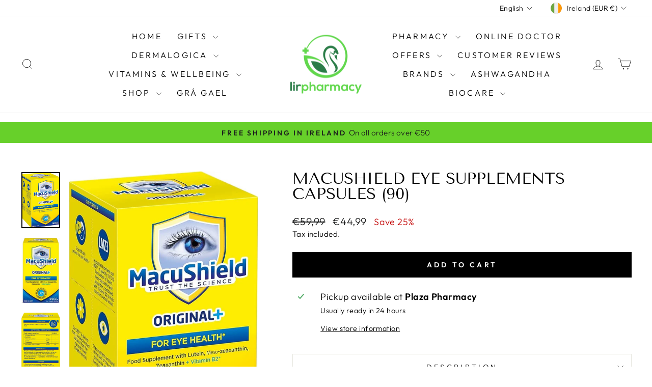

--- FILE ---
content_type: text/html; charset=utf-8
request_url: https://lirpharmacy.com/products/macushield-90
body_size: 48390
content:
<!doctype html>
<html class="no-js" lang="en" dir="ltr">
<head>
  <meta charset="utf-8">
  <meta http-equiv="X-UA-Compatible" content="IE=edge,chrome=1">
  <meta name="viewport" content="width=device-width,initial-scale=1">
  <meta name="theme-color" content="#000000">
  <link rel="canonical" href="https://lirpharmacy.com/products/macushield-90">
  <link rel="preconnect" href="https://cdn.shopify.com" crossorigin>
  <link rel="preconnect" href="https://fonts.shopifycdn.com" crossorigin>
  <link rel="dns-prefetch" href="https://productreviews.shopifycdn.com">
  <link rel="dns-prefetch" href="https://ajax.googleapis.com">
  <link rel="dns-prefetch" href="https://maps.googleapis.com">
  <link rel="dns-prefetch" href="https://maps.gstatic.com"><title>MacuShield Eye Supplements Capsules (90)
&ndash; Lir Pharmacy
</title>
<meta name="description" content="Macushield capsules - For Age Related Macular Degeneration Degeneration leading to blindness. Helps maintain normal vision and prevent deterioration."><meta property="og:site_name" content="Lir Pharmacy">
  <meta property="og:url" content="https://lirpharmacy.com/products/macushield-90">
  <meta property="og:title" content="MacuShield Eye Supplements Capsules (90)">
  <meta property="og:type" content="product">
  <meta property="og:description" content="Macushield capsules - For Age Related Macular Degeneration Degeneration leading to blindness. Helps maintain normal vision and prevent deterioration."><meta property="og:image" content="http://lirpharmacy.com/cdn/shop/files/eye-health-macushield-eye-supplements-capsules-90-55624535081304.jpg?v=1716984508">
    <meta property="og:image:secure_url" content="https://lirpharmacy.com/cdn/shop/files/eye-health-macushield-eye-supplements-capsules-90-55624535081304.jpg?v=1716984508">
    <meta property="og:image:width" content="679">
    <meta property="og:image:height" content="980"><meta name="twitter:site" content="@">
  <meta name="twitter:card" content="summary_large_image">
  <meta name="twitter:title" content="MacuShield Eye Supplements Capsules (90)">
  <meta name="twitter:description" content="Macushield capsules - For Age Related Macular Degeneration Degeneration leading to blindness. Helps maintain normal vision and prevent deterioration.">
<script async crossorigin fetchpriority="high" src="/cdn/shopifycloud/importmap-polyfill/es-modules-shim.2.4.0.js"></script>
<script type="importmap">
{
  "imports": {
    "element.base-media": "//lirpharmacy.com/cdn/shop/t/24/assets/element.base-media.js?v=61305152781971747521768399833",
    "element.image.parallax": "//lirpharmacy.com/cdn/shop/t/24/assets/element.image.parallax.js?v=59188309605188605141768399834",
    "element.model": "//lirpharmacy.com/cdn/shop/t/24/assets/element.model.js?v=104979259955732717291768399835",
    "element.quantity-selector": "//lirpharmacy.com/cdn/shop/t/24/assets/element.quantity-selector.js?v=68208048201360514121768399835",
    "element.text.rte": "//lirpharmacy.com/cdn/shop/t/24/assets/element.text.rte.js?v=28194737298593644281768399836",
    "element.video": "//lirpharmacy.com/cdn/shop/t/24/assets/element.video.js?v=110560105447302630031768399836",
    "is-land": "//lirpharmacy.com/cdn/shop/t/24/assets/is-land.min.js?v=92343381495565747271768399884",
    "util.misc": "//lirpharmacy.com/cdn/shop/t/24/assets/util.misc.js?v=117964846174238173191768399906",
    "util.product-loader": "//lirpharmacy.com/cdn/shop/t/24/assets/util.product-loader.js?v=71947287259713254281768399907",
    "util.resource-loader": "//lirpharmacy.com/cdn/shop/t/24/assets/util.resource-loader.js?v=81301169148003274841768399908",
    "vendor.in-view": "//lirpharmacy.com/cdn/shop/t/24/assets/vendor.in-view.js?v=126891093837844970591768399909"
  }
}
</script><script type="module" src="//lirpharmacy.com/cdn/shop/t/24/assets/is-land.min.js?v=92343381495565747271768399884"></script>
<style data-shopify>@font-face {
  font-family: "Tenor Sans";
  font-weight: 400;
  font-style: normal;
  font-display: swap;
  src: url("//lirpharmacy.com/cdn/fonts/tenor_sans/tenorsans_n4.966071a72c28462a9256039d3e3dc5b0cf314f65.woff2") format("woff2"),
       url("//lirpharmacy.com/cdn/fonts/tenor_sans/tenorsans_n4.2282841d948f9649ba5c3cad6ea46df268141820.woff") format("woff");
}

  @font-face {
  font-family: Outfit;
  font-weight: 300;
  font-style: normal;
  font-display: swap;
  src: url("//lirpharmacy.com/cdn/fonts/outfit/outfit_n3.8c97ae4c4fac7c2ea467a6dc784857f4de7e0e37.woff2") format("woff2"),
       url("//lirpharmacy.com/cdn/fonts/outfit/outfit_n3.b50a189ccde91f9bceee88f207c18c09f0b62a7b.woff") format("woff");
}


  @font-face {
  font-family: Outfit;
  font-weight: 600;
  font-style: normal;
  font-display: swap;
  src: url("//lirpharmacy.com/cdn/fonts/outfit/outfit_n6.dfcbaa80187851df2e8384061616a8eaa1702fdc.woff2") format("woff2"),
       url("//lirpharmacy.com/cdn/fonts/outfit/outfit_n6.88384e9fc3e36038624caccb938f24ea8008a91d.woff") format("woff");
}

  
  
</style><link href="//lirpharmacy.com/cdn/shop/t/24/assets/theme.css?v=93626464380700918791768399926" rel="stylesheet" type="text/css" media="all" />
<style data-shopify>:root {
    --typeHeaderPrimary: "Tenor Sans";
    --typeHeaderFallback: sans-serif;
    --typeHeaderSize: 36px;
    --typeHeaderWeight: 400;
    --typeHeaderLineHeight: 1;
    --typeHeaderSpacing: 0.0em;

    --typeBasePrimary:Outfit;
    --typeBaseFallback:sans-serif;
    --typeBaseSize: 18px;
    --typeBaseWeight: 300;
    --typeBaseSpacing: 0.025em;
    --typeBaseLineHeight: 1.4;
    --typeBaselineHeightMinus01: 1.3;

    --typeCollectionTitle: 20px;

    --iconWeight: 2px;
    --iconLinecaps: miter;

    
        --buttonRadius: 0;
    

    --colorGridOverlayOpacity: 0.1;
    --colorAnnouncement: #67d02a;
    --colorAnnouncementText: #1c1d1d;

    --colorBody: #ffffff;
    --colorBodyAlpha05: rgba(255, 255, 255, 0.05);
    --colorBodyDim: #f2f2f2;
    --colorBodyLightDim: #fafafa;
    --colorBodyMediumDim: #f5f5f5;


    --colorBorder: #e8e8e1;

    --colorBtnPrimary: #000000;
    --colorBtnPrimaryLight: #1a1a1a;
    --colorBtnPrimaryDim: #000000;
    --colorBtnPrimaryText: #ffffff;

    --colorCartDot: #ff4f33;

    --colorDrawers: #ffffff;
    --colorDrawersDim: #f2f2f2;
    --colorDrawerBorder: #e8e8e1;
    --colorDrawerText: #000000;
    --colorDrawerTextDark: #000000;
    --colorDrawerButton: #1c1d1d;
    --colorDrawerButtonText: #ffffff;

    --colorFooter: #ffffff;
    --colorFooterText: #000000;
    --colorFooterTextAlpha01: #000000;

    --colorGridOverlay: #000000;
    --colorGridOverlayOpacity: 0.1;

    --colorHeaderTextAlpha01: rgba(0, 0, 0, 0.1);

    --colorHeroText: #ffffff;

    --colorSmallImageBg: #ffffff;
    --colorLargeImageBg: #0f0f0f;

    --colorImageOverlay: #000000;
    --colorImageOverlayOpacity: 0.1;
    --colorImageOverlayTextShadow: 0.2;

    --colorLink: #000000;

    --colorModalBg: rgba(230, 230, 230, 0.6);

    --colorNav: #ffffff;
    --colorNavText: #000000;

    --colorPrice: #1c1d1d;

    --colorSaleTag: #1c1d1d;
    --colorSaleTagText: #ffffff;

    --colorTextBody: #000000;
    --colorTextBodyAlpha015: rgba(0, 0, 0, 0.15);
    --colorTextBodyAlpha005: rgba(0, 0, 0, 0.05);
    --colorTextBodyAlpha008: rgba(0, 0, 0, 0.08);
    --colorTextSavings: #C20000;

    --urlIcoSelect: url(//lirpharmacy.com/cdn/shop/t/24/assets/ico-select.svg);
    --urlIcoSelectFooter: url(//lirpharmacy.com/cdn/shop/t/24/assets/ico-select-footer.svg);
    --urlIcoSelectWhite: url(//lirpharmacy.com/cdn/shop/t/24/assets/ico-select-white.svg);

    --grid-gutter: 17px;
    --drawer-gutter: 20px;

    --sizeChartMargin: 25px 0;
    --sizeChartIconMargin: 5px;

    --newsletterReminderPadding: 40px;

    /*Shop Pay Installments*/
    --color-body-text: #000000;
    --color-body: #ffffff;
    --color-bg: #ffffff;
    }

    .placeholder-content {
    background-image: linear-gradient(100deg, #ffffff 40%, #f7f7f7 63%, #ffffff 79%);
    }</style><script>
    document.documentElement.className = document.documentElement.className.replace('no-js', 'js');

    window.theme = window.theme || {};
    theme.routes = {
      home: "/",
      cart: "/cart.js",
      cartPage: "/cart",
      cartAdd: "/cart/add.js",
      cartChange: "/cart/change.js",
      search: "/search",
      predictiveSearch: "/search/suggest"
    };
    theme.strings = {
      soldOut: "Sold Out",
      unavailable: "Unavailable",
      inStockLabel: "In stock, ready to ship",
      oneStockLabel: "Low stock - [count] item left",
      otherStockLabel: "Low stock - [count] items left",
      willNotShipUntil: "Ready to ship [date]",
      willBeInStockAfter: "Back in stock [date]",
      waitingForStock: "Backordered, shipping soon",
      savePrice: "Save [saved_amount]",
      cartEmpty: "Your cart is currently empty.",
      cartTermsConfirmation: "You must agree with the terms and conditions of sales to check out",
      searchCollections: "Collections",
      searchPages: "Pages",
      searchArticles: "Articles",
      productFrom: "from ",
      maxQuantity: "You can only have [quantity] of [title] in your cart."
    };
    theme.settings = {
      cartType: "drawer",
      isCustomerTemplate: false,
      moneyFormat: "€{{amount_with_comma_separator}}",
      saveType: "percent",
      productImageSize: "landscape",
      productImageCover: false,
      predictiveSearch: true,
      predictiveSearchType: null,
      predictiveSearchVendor: false,
      predictiveSearchPrice: true,
      quickView: true,
      themeName: 'Impulse',
      themeVersion: "8.1.0"
    };
  </script>

  <script>window.performance && window.performance.mark && window.performance.mark('shopify.content_for_header.start');</script><meta id="shopify-digital-wallet" name="shopify-digital-wallet" content="/40323940514/digital_wallets/dialog">
<meta name="shopify-checkout-api-token" content="c9fbf006f18d835568243bc7e6c308c0">
<meta id="in-context-paypal-metadata" data-shop-id="40323940514" data-venmo-supported="false" data-environment="production" data-locale="en_US" data-paypal-v4="true" data-currency="EUR">
<link rel="alternate" hreflang="x-default" href="https://lirpharmacy.com/products/macushield-90">
<link rel="alternate" hreflang="en" href="https://lirpharmacy.com/products/macushield-90">
<link rel="alternate" hreflang="cs" href="https://lirpharmacy.com/cs/products/macushield-90">
<link rel="alternate" hreflang="da" href="https://lirpharmacy.com/da/products/macushield-90">
<link rel="alternate" hreflang="nl" href="https://lirpharmacy.com/nl/products/macushield-90">
<link rel="alternate" hreflang="fr" href="https://lirpharmacy.com/fr/products/macushield-90">
<link rel="alternate" hreflang="de" href="https://lirpharmacy.com/de/products/macushield-90">
<link rel="alternate" hreflang="pl" href="https://lirpharmacy.com/pl/products/macushield-90">
<link rel="alternate" hreflang="en-DK" href="https://lirpharmacy.com/en-dk/products/macushield-90">
<link rel="alternate" hreflang="en-GB" href="https://lirpharmacy.com/en-gb/products/macushield-90">
<link rel="alternate" type="application/json+oembed" href="https://lirpharmacy.com/products/macushield-90.oembed">
<script async="async" src="/checkouts/internal/preloads.js?locale=en-IE"></script>
<link rel="preconnect" href="https://shop.app" crossorigin="anonymous">
<script async="async" src="https://shop.app/checkouts/internal/preloads.js?locale=en-IE&shop_id=40323940514" crossorigin="anonymous"></script>
<script id="apple-pay-shop-capabilities" type="application/json">{"shopId":40323940514,"countryCode":"IE","currencyCode":"EUR","merchantCapabilities":["supports3DS"],"merchantId":"gid:\/\/shopify\/Shop\/40323940514","merchantName":"Lir Pharmacy","requiredBillingContactFields":["postalAddress","email","phone"],"requiredShippingContactFields":["postalAddress","email","phone"],"shippingType":"shipping","supportedNetworks":["visa","maestro","masterCard"],"total":{"type":"pending","label":"Lir Pharmacy","amount":"1.00"},"shopifyPaymentsEnabled":true,"supportsSubscriptions":true}</script>
<script id="shopify-features" type="application/json">{"accessToken":"c9fbf006f18d835568243bc7e6c308c0","betas":["rich-media-storefront-analytics"],"domain":"lirpharmacy.com","predictiveSearch":true,"shopId":40323940514,"locale":"en"}</script>
<script>var Shopify = Shopify || {};
Shopify.shop = "lirpharmacy.myshopify.com";
Shopify.locale = "en";
Shopify.currency = {"active":"EUR","rate":"1.0"};
Shopify.country = "IE";
Shopify.theme = {"name":"Updated copy of Nov 2025","id":189303062872,"schema_name":"Impulse","schema_version":"8.1.0","theme_store_id":857,"role":"main"};
Shopify.theme.handle = "null";
Shopify.theme.style = {"id":null,"handle":null};
Shopify.cdnHost = "lirpharmacy.com/cdn";
Shopify.routes = Shopify.routes || {};
Shopify.routes.root = "/";</script>
<script type="module">!function(o){(o.Shopify=o.Shopify||{}).modules=!0}(window);</script>
<script>!function(o){function n(){var o=[];function n(){o.push(Array.prototype.slice.apply(arguments))}return n.q=o,n}var t=o.Shopify=o.Shopify||{};t.loadFeatures=n(),t.autoloadFeatures=n()}(window);</script>
<script>
  window.ShopifyPay = window.ShopifyPay || {};
  window.ShopifyPay.apiHost = "shop.app\/pay";
  window.ShopifyPay.redirectState = null;
</script>
<script id="shop-js-analytics" type="application/json">{"pageType":"product"}</script>
<script defer="defer" async type="module" src="//lirpharmacy.com/cdn/shopifycloud/shop-js/modules/v2/client.init-shop-cart-sync_BApSsMSl.en.esm.js"></script>
<script defer="defer" async type="module" src="//lirpharmacy.com/cdn/shopifycloud/shop-js/modules/v2/chunk.common_CBoos6YZ.esm.js"></script>
<script type="module">
  await import("//lirpharmacy.com/cdn/shopifycloud/shop-js/modules/v2/client.init-shop-cart-sync_BApSsMSl.en.esm.js");
await import("//lirpharmacy.com/cdn/shopifycloud/shop-js/modules/v2/chunk.common_CBoos6YZ.esm.js");

  window.Shopify.SignInWithShop?.initShopCartSync?.({"fedCMEnabled":true,"windoidEnabled":true});

</script>
<script>
  window.Shopify = window.Shopify || {};
  if (!window.Shopify.featureAssets) window.Shopify.featureAssets = {};
  window.Shopify.featureAssets['shop-js'] = {"shop-button":["modules/v2/client.shop-button_D_JX508o.en.esm.js","modules/v2/chunk.common_CBoos6YZ.esm.js"],"init-fed-cm":["modules/v2/client.init-fed-cm_BzwGC0Wi.en.esm.js","modules/v2/chunk.common_CBoos6YZ.esm.js"],"shop-toast-manager":["modules/v2/client.shop-toast-manager_tEhgP2F9.en.esm.js","modules/v2/chunk.common_CBoos6YZ.esm.js"],"shop-cart-sync":["modules/v2/client.shop-cart-sync_DJczDl9f.en.esm.js","modules/v2/chunk.common_CBoos6YZ.esm.js"],"init-shop-cart-sync":["modules/v2/client.init-shop-cart-sync_BApSsMSl.en.esm.js","modules/v2/chunk.common_CBoos6YZ.esm.js"],"avatar":["modules/v2/client.avatar_BTnouDA3.en.esm.js"],"init-shop-email-lookup-coordinator":["modules/v2/client.init-shop-email-lookup-coordinator_DFwWcvrS.en.esm.js","modules/v2/chunk.common_CBoos6YZ.esm.js"],"init-windoid":["modules/v2/client.init-windoid_BS26ThXS.en.esm.js","modules/v2/chunk.common_CBoos6YZ.esm.js"],"shop-cash-offers":["modules/v2/client.shop-cash-offers_DthCPNIO.en.esm.js","modules/v2/chunk.common_CBoos6YZ.esm.js","modules/v2/chunk.modal_Bu1hFZFC.esm.js"],"init-customer-accounts-sign-up":["modules/v2/client.init-customer-accounts-sign-up_TlVCiykN.en.esm.js","modules/v2/client.shop-login-button_DwLgFT0K.en.esm.js","modules/v2/chunk.common_CBoos6YZ.esm.js","modules/v2/chunk.modal_Bu1hFZFC.esm.js"],"pay-button":["modules/v2/client.pay-button_BuNmcIr_.en.esm.js","modules/v2/chunk.common_CBoos6YZ.esm.js"],"init-customer-accounts":["modules/v2/client.init-customer-accounts_C0Oh2ljF.en.esm.js","modules/v2/client.shop-login-button_DwLgFT0K.en.esm.js","modules/v2/chunk.common_CBoos6YZ.esm.js","modules/v2/chunk.modal_Bu1hFZFC.esm.js"],"init-shop-for-new-customer-accounts":["modules/v2/client.init-shop-for-new-customer-accounts_DrjXSI53.en.esm.js","modules/v2/client.shop-login-button_DwLgFT0K.en.esm.js","modules/v2/chunk.common_CBoos6YZ.esm.js","modules/v2/chunk.modal_Bu1hFZFC.esm.js"],"shop-login-button":["modules/v2/client.shop-login-button_DwLgFT0K.en.esm.js","modules/v2/chunk.common_CBoos6YZ.esm.js","modules/v2/chunk.modal_Bu1hFZFC.esm.js"],"shop-follow-button":["modules/v2/client.shop-follow-button_C5D3XtBb.en.esm.js","modules/v2/chunk.common_CBoos6YZ.esm.js","modules/v2/chunk.modal_Bu1hFZFC.esm.js"],"checkout-modal":["modules/v2/client.checkout-modal_8TC_1FUY.en.esm.js","modules/v2/chunk.common_CBoos6YZ.esm.js","modules/v2/chunk.modal_Bu1hFZFC.esm.js"],"lead-capture":["modules/v2/client.lead-capture_Cq0gfm7I.en.esm.js","modules/v2/chunk.common_CBoos6YZ.esm.js","modules/v2/chunk.modal_Bu1hFZFC.esm.js"],"shop-login":["modules/v2/client.shop-login_BmtnoEUo.en.esm.js","modules/v2/chunk.common_CBoos6YZ.esm.js","modules/v2/chunk.modal_Bu1hFZFC.esm.js"],"payment-terms":["modules/v2/client.payment-terms_BHOWV7U_.en.esm.js","modules/v2/chunk.common_CBoos6YZ.esm.js","modules/v2/chunk.modal_Bu1hFZFC.esm.js"]};
</script>
<script>(function() {
  var isLoaded = false;
  function asyncLoad() {
    if (isLoaded) return;
    isLoaded = true;
    var urls = ["https:\/\/buy-me-cdn.makeprosimp.com\/v2\/app.min.js?v=v2\u0026shop=lirpharmacy.myshopify.com","https:\/\/static.rechargecdn.com\/assets\/js\/widget.min.js?shop=lirpharmacy.myshopify.com","https:\/\/api.omappapi.com\/shopify\/embed\/?shop=lirpharmacy.myshopify.com","https:\/\/ecommplugins-scripts.trustpilot.com\/v2.1\/js\/header.min.js?settings=eyJrZXkiOiJsNHBndEZuRkIwUWx6OW1BIiwicyI6ImJhcmNvZGUifQ==\u0026v=2.5\u0026shop=lirpharmacy.myshopify.com","https:\/\/ecommplugins-trustboxsettings.trustpilot.com\/lirpharmacy.myshopify.com.js?settings=1753958344527\u0026shop=lirpharmacy.myshopify.com","https:\/\/widget.trustpilot.com\/bootstrap\/v5\/tp.widget.sync.bootstrap.min.js?shop=lirpharmacy.myshopify.com","https:\/\/widget.trustpilot.com\/bootstrap\/v5\/tp.widget.sync.bootstrap.min.js?shop=lirpharmacy.myshopify.com","https:\/\/widget.trustpilot.com\/bootstrap\/v5\/tp.widget.sync.bootstrap.min.js?shop=lirpharmacy.myshopify.com","\/\/cdn.shopify.com\/proxy\/7e9b14df88cb549e26bb98ae48fcc614e11b7e68f1d24c99739d45a9e93a7a38\/feed.mulwi.com\/js\/init.js?shop=lirpharmacy.myshopify.com\u0026sp-cache-control=cHVibGljLCBtYXgtYWdlPTkwMA","https:\/\/dr4qe3ddw9y32.cloudfront.net\/awin-shopify-integration-code.js?aid=31213\u0026v=shopifyApp_5.2.3\u0026ts=1759224435127\u0026shop=lirpharmacy.myshopify.com","https:\/\/cdn.hextom.com\/js\/freeshippingbar.js?shop=lirpharmacy.myshopify.com","https:\/\/ecommplugins-scripts.trustpilot.com\/v2.1\/js\/success.min.js?settings=eyJrZXkiOiJsNHBndEZuRkIwUWx6OW1BIiwicyI6ImJhcmNvZGUiLCJ0IjpbIm9yZGVycy9mdWxmaWxsZWQiXSwidiI6IiIsImEiOiIifQ==\u0026shop=lirpharmacy.myshopify.com","https:\/\/ecommplugins-scripts.trustpilot.com\/v2.1\/js\/success.min.js?settings=eyJrZXkiOiJsNHBndEZuRkIwUWx6OW1BIiwicyI6ImJhcmNvZGUiLCJ0IjpbIm9yZGVycy9mdWxmaWxsZWQiXSwidiI6IiIsImEiOiIifQ==\u0026shop=lirpharmacy.myshopify.com","https:\/\/ecommplugins-scripts.trustpilot.com\/v2.1\/js\/success.min.js?settings=eyJrZXkiOiJsNHBndEZuRkIwUWx6OW1BIiwicyI6ImJhcmNvZGUiLCJ0IjpbIm9yZGVycy9mdWxmaWxsZWQiXSwidiI6IiIsImEiOiIifQ==\u0026shop=lirpharmacy.myshopify.com"];
    for (var i = 0; i < urls.length; i++) {
      var s = document.createElement('script');
      s.type = 'text/javascript';
      s.async = true;
      s.src = urls[i];
      var x = document.getElementsByTagName('script')[0];
      x.parentNode.insertBefore(s, x);
    }
  };
  if(window.attachEvent) {
    window.attachEvent('onload', asyncLoad);
  } else {
    window.addEventListener('load', asyncLoad, false);
  }
})();</script>
<script id="__st">var __st={"a":40323940514,"offset":0,"reqid":"1b1746ed-7638-48d7-9abf-44928fa2e2ed-1768842504","pageurl":"lirpharmacy.com\/products\/macushield-90","u":"6ba2ad9225fa","p":"product","rtyp":"product","rid":5344374685858};</script>
<script>window.ShopifyPaypalV4VisibilityTracking = true;</script>
<script id="captcha-bootstrap">!function(){'use strict';const t='contact',e='account',n='new_comment',o=[[t,t],['blogs',n],['comments',n],[t,'customer']],c=[[e,'customer_login'],[e,'guest_login'],[e,'recover_customer_password'],[e,'create_customer']],r=t=>t.map((([t,e])=>`form[action*='/${t}']:not([data-nocaptcha='true']) input[name='form_type'][value='${e}']`)).join(','),a=t=>()=>t?[...document.querySelectorAll(t)].map((t=>t.form)):[];function s(){const t=[...o],e=r(t);return a(e)}const i='password',u='form_key',d=['recaptcha-v3-token','g-recaptcha-response','h-captcha-response',i],f=()=>{try{return window.sessionStorage}catch{return}},m='__shopify_v',_=t=>t.elements[u];function p(t,e,n=!1){try{const o=window.sessionStorage,c=JSON.parse(o.getItem(e)),{data:r}=function(t){const{data:e,action:n}=t;return t[m]||n?{data:e,action:n}:{data:t,action:n}}(c);for(const[e,n]of Object.entries(r))t.elements[e]&&(t.elements[e].value=n);n&&o.removeItem(e)}catch(o){console.error('form repopulation failed',{error:o})}}const l='form_type',E='cptcha';function T(t){t.dataset[E]=!0}const w=window,h=w.document,L='Shopify',v='ce_forms',y='captcha';let A=!1;((t,e)=>{const n=(g='f06e6c50-85a8-45c8-87d0-21a2b65856fe',I='https://cdn.shopify.com/shopifycloud/storefront-forms-hcaptcha/ce_storefront_forms_captcha_hcaptcha.v1.5.2.iife.js',D={infoText:'Protected by hCaptcha',privacyText:'Privacy',termsText:'Terms'},(t,e,n)=>{const o=w[L][v],c=o.bindForm;if(c)return c(t,g,e,D).then(n);var r;o.q.push([[t,g,e,D],n]),r=I,A||(h.body.append(Object.assign(h.createElement('script'),{id:'captcha-provider',async:!0,src:r})),A=!0)});var g,I,D;w[L]=w[L]||{},w[L][v]=w[L][v]||{},w[L][v].q=[],w[L][y]=w[L][y]||{},w[L][y].protect=function(t,e){n(t,void 0,e),T(t)},Object.freeze(w[L][y]),function(t,e,n,w,h,L){const[v,y,A,g]=function(t,e,n){const i=e?o:[],u=t?c:[],d=[...i,...u],f=r(d),m=r(i),_=r(d.filter((([t,e])=>n.includes(e))));return[a(f),a(m),a(_),s()]}(w,h,L),I=t=>{const e=t.target;return e instanceof HTMLFormElement?e:e&&e.form},D=t=>v().includes(t);t.addEventListener('submit',(t=>{const e=I(t);if(!e)return;const n=D(e)&&!e.dataset.hcaptchaBound&&!e.dataset.recaptchaBound,o=_(e),c=g().includes(e)&&(!o||!o.value);(n||c)&&t.preventDefault(),c&&!n&&(function(t){try{if(!f())return;!function(t){const e=f();if(!e)return;const n=_(t);if(!n)return;const o=n.value;o&&e.removeItem(o)}(t);const e=Array.from(Array(32),(()=>Math.random().toString(36)[2])).join('');!function(t,e){_(t)||t.append(Object.assign(document.createElement('input'),{type:'hidden',name:u})),t.elements[u].value=e}(t,e),function(t,e){const n=f();if(!n)return;const o=[...t.querySelectorAll(`input[type='${i}']`)].map((({name:t})=>t)),c=[...d,...o],r={};for(const[a,s]of new FormData(t).entries())c.includes(a)||(r[a]=s);n.setItem(e,JSON.stringify({[m]:1,action:t.action,data:r}))}(t,e)}catch(e){console.error('failed to persist form',e)}}(e),e.submit())}));const S=(t,e)=>{t&&!t.dataset[E]&&(n(t,e.some((e=>e===t))),T(t))};for(const o of['focusin','change'])t.addEventListener(o,(t=>{const e=I(t);D(e)&&S(e,y())}));const B=e.get('form_key'),M=e.get(l),P=B&&M;t.addEventListener('DOMContentLoaded',(()=>{const t=y();if(P)for(const e of t)e.elements[l].value===M&&p(e,B);[...new Set([...A(),...v().filter((t=>'true'===t.dataset.shopifyCaptcha))])].forEach((e=>S(e,t)))}))}(h,new URLSearchParams(w.location.search),n,t,e,['guest_login'])})(!0,!0)}();</script>
<script integrity="sha256-4kQ18oKyAcykRKYeNunJcIwy7WH5gtpwJnB7kiuLZ1E=" data-source-attribution="shopify.loadfeatures" defer="defer" src="//lirpharmacy.com/cdn/shopifycloud/storefront/assets/storefront/load_feature-a0a9edcb.js" crossorigin="anonymous"></script>
<script crossorigin="anonymous" defer="defer" src="//lirpharmacy.com/cdn/shopifycloud/storefront/assets/shopify_pay/storefront-65b4c6d7.js?v=20250812"></script>
<script data-source-attribution="shopify.dynamic_checkout.dynamic.init">var Shopify=Shopify||{};Shopify.PaymentButton=Shopify.PaymentButton||{isStorefrontPortableWallets:!0,init:function(){window.Shopify.PaymentButton.init=function(){};var t=document.createElement("script");t.src="https://lirpharmacy.com/cdn/shopifycloud/portable-wallets/latest/portable-wallets.en.js",t.type="module",document.head.appendChild(t)}};
</script>
<script data-source-attribution="shopify.dynamic_checkout.buyer_consent">
  function portableWalletsHideBuyerConsent(e){var t=document.getElementById("shopify-buyer-consent"),n=document.getElementById("shopify-subscription-policy-button");t&&n&&(t.classList.add("hidden"),t.setAttribute("aria-hidden","true"),n.removeEventListener("click",e))}function portableWalletsShowBuyerConsent(e){var t=document.getElementById("shopify-buyer-consent"),n=document.getElementById("shopify-subscription-policy-button");t&&n&&(t.classList.remove("hidden"),t.removeAttribute("aria-hidden"),n.addEventListener("click",e))}window.Shopify?.PaymentButton&&(window.Shopify.PaymentButton.hideBuyerConsent=portableWalletsHideBuyerConsent,window.Shopify.PaymentButton.showBuyerConsent=portableWalletsShowBuyerConsent);
</script>
<script>
  function portableWalletsCleanup(e){e&&e.src&&console.error("Failed to load portable wallets script "+e.src);var t=document.querySelectorAll("shopify-accelerated-checkout .shopify-payment-button__skeleton, shopify-accelerated-checkout-cart .wallet-cart-button__skeleton"),e=document.getElementById("shopify-buyer-consent");for(let e=0;e<t.length;e++)t[e].remove();e&&e.remove()}function portableWalletsNotLoadedAsModule(e){e instanceof ErrorEvent&&"string"==typeof e.message&&e.message.includes("import.meta")&&"string"==typeof e.filename&&e.filename.includes("portable-wallets")&&(window.removeEventListener("error",portableWalletsNotLoadedAsModule),window.Shopify.PaymentButton.failedToLoad=e,"loading"===document.readyState?document.addEventListener("DOMContentLoaded",window.Shopify.PaymentButton.init):window.Shopify.PaymentButton.init())}window.addEventListener("error",portableWalletsNotLoadedAsModule);
</script>

<script type="module" src="https://lirpharmacy.com/cdn/shopifycloud/portable-wallets/latest/portable-wallets.en.js" onError="portableWalletsCleanup(this)" crossorigin="anonymous"></script>
<script nomodule>
  document.addEventListener("DOMContentLoaded", portableWalletsCleanup);
</script>

<script id='scb4127' type='text/javascript' async='' src='https://lirpharmacy.com/cdn/shopifycloud/privacy-banner/storefront-banner.js'></script><link id="shopify-accelerated-checkout-styles" rel="stylesheet" media="screen" href="https://lirpharmacy.com/cdn/shopifycloud/portable-wallets/latest/accelerated-checkout-backwards-compat.css" crossorigin="anonymous">
<style id="shopify-accelerated-checkout-cart">
        #shopify-buyer-consent {
  margin-top: 1em;
  display: inline-block;
  width: 100%;
}

#shopify-buyer-consent.hidden {
  display: none;
}

#shopify-subscription-policy-button {
  background: none;
  border: none;
  padding: 0;
  text-decoration: underline;
  font-size: inherit;
  cursor: pointer;
}

#shopify-subscription-policy-button::before {
  box-shadow: none;
}

      </style>

<script>window.performance && window.performance.mark && window.performance.mark('shopify.content_for_header.end');</script>

  <style data-shopify>
    :root {
      /* Root Variables */
      /* ========================= */
      --root-color-primary: #000000;
      --color-primary: #000000;
      --root-color-secondary: #ffffff;
      --color-secondary: #ffffff;
      --color-sale-tag: #1c1d1d;
      --color-sale-tag-text: #ffffff;
      --layout-section-padding-block: 3rem;
      --layout-section-padding-inline--md: 40px;
      --layout-section-max-inline-size: 1420px; 


      /* Text */
      /* ========================= */
      
      /* Body Font Styles */
      --element-text-font-family--body: Outfit;
      --element-text-font-family-fallback--body: sans-serif;
      --element-text-font-weight--body: 300;
      --element-text-letter-spacing--body: 0.025em;
      --element-text-text-transform--body: none;

      /* Body Font Sizes */
      --element-text-font-size--body: initial;
      --element-text-font-size--body-xs: 14px;
      --element-text-font-size--body-sm: 16px;
      --element-text-font-size--body-md: 18px;
      --element-text-font-size--body-lg: 20px;
      
      /* Body Line Heights */
      --element-text-line-height--body: 1.4;

      /* Heading Font Styles */
      --element-text-font-family--heading: "Tenor Sans";
      --element-text-font-family-fallback--heading: sans-serif;
      --element-text-font-weight--heading: 400;
      --element-text-letter-spacing--heading: 0.0em;
      
      
      --element-text-text-transform--heading: uppercase;
       
      
      
      /* Heading Font Sizes */
      --element-text-font-size--heading-2xl: 52px;
      --element-text-font-size--heading-xl: 36px;
      --element-text-font-size--heading-lg: 30px;
      --element-text-font-size--heading-md: 28px;
      --element-text-font-size--heading-sm: 22px;
      --element-text-font-size--heading-xs: 20px;
      
      /* Heading Line Heights */
      --element-text-line-height--heading: 1;

      /* Buttons */
      /* ========================= */
      
          --element-button-radius: 0;
      

      --element-button-padding-block: 12px;
      --element-button-text-transform: uppercase;
      --element-button-font-weight: 800;
      --element-button-font-size: max(calc(var(--typeBaseSize) - 4px), 13px);
      --element-button-letter-spacing: .3em;

      /* Base Color Variables */
      --element-button-color-primary: #000000;
      --element-button-color-secondary: #ffffff;
      --element-button-shade-border: 100%;

      /* Hover State Variables */
      --element-button-shade-background--hover: 0%;
      --element-button-shade-border--hover: 100%;

      /* Focus State Variables */
      --element-button-color-focus: var(--color-focus);

      /* Inputs */
      /* ========================= */
      
          --element-icon-radius: 0;
      

      --element-input-font-size: var(--element-text-font-size--body-sm);
      --element-input-box-shadow-shade: 100%;

      /* Hover State Variables */
      --element-input-background-shade--hover: 0%;
      --element-input-box-shadow-spread-radius--hover: 1px;
    }

    @media only screen and (max-width: 768px) {
      :root {
        --element-button-font-size: max(calc(var(--typeBaseSize) - 5px), 11px);
      }
    }

    .element-radio {
        &:has(input[type='radio']:checked) {
          --element-button-color: var(--element-button-color-secondary);
        }
    }

    /* ATC Button Overrides */
    /* ========================= */

    .element-button[type="submit"],
    .element-button[type="submit"] .element-text,
    .element-button--shopify-payment-wrapper button {
      --element-button-padding-block: 13px;
      --element-button-padding-inline: 20px;
      --element-button-line-height: 1.42;
      --_font-size--body-md: var(--element-button-font-size);

      line-height: 1.42 !important;
    }

    /* When dynamic checkout is enabled */
    product-form:has(.element-button--shopify-payment-wrapper) {
      --element-button-color: #000000;

      .element-button[type="submit"],
      .element-button--shopify-payment-wrapper button {
        min-height: 50px !important;
      }

      .shopify-payment-button {
        margin: 0;
      }
    }

    /* Hover animation for non-angled buttons */
    body:not([data-button_style='angled']) .element-button[type="submit"] {
      position: relative;
      overflow: hidden;

      &:after {
        content: '';
        position: absolute;
        top: 0;
        left: 150%;
        width: 200%;
        height: 100%;
        transform: skewX(-20deg);
        background-image: linear-gradient(to right,transparent, rgba(255,255,255,.25),transparent);
      }

      &:hover:after {
        animation: shine 0.75s cubic-bezier(0.01, 0.56, 1, 1);
      }
    }

    /* ANGLED STYLE - ATC Button Overrides */
    /* ========================= */
    
    [data-button_style='angled'] {
      --element-button-shade-background--active: var(--element-button-shade-background);
      --element-button-shade-border--active: var(--element-button-shade-border);

      .element-button[type="submit"] {
        --_box-shadow: none;

        position: relative;
        max-width: 94%;
        border-top: 1px solid #000000;
        border-bottom: 1px solid #000000;
        
        &:before,
        &:after {
          content: '';
          position: absolute;
          display: block;
          top: -1px;
          bottom: -1px;
          width: 20px;
          transform: skewX(-12deg);
          background-color: #000000;
        }
        
        &:before {
          left: -6px;
        }
        
        &:after {
          right: -6px;
        }
      }

      /* When dynamic checkout is enabled */
      product-form:has(.element-button--shopify-payment-wrapper) {
        .element-button[type="submit"]:before,
        .element-button[type="submit"]:after {
          background-color: color-mix(in srgb,var(--_color-text) var(--_shade-background),var(--_color-background));
          border-top: 1px solid #000000;
          border-bottom: 1px solid #000000;
        }

        .element-button[type="submit"]:before {
          border-left: 1px solid #000000;
        }
        
        .element-button[type="submit"]:after {
          border-right: 1px solid #000000;
        }
      }

      .element-button--shopify-payment-wrapper {
        --_color-background: #000000;

        button:hover,
        button:before,
        button:after {
          background-color: color-mix(in srgb,var(--_color-text) var(--_shade-background),var(--_color-background)) !important;
        }

        button:not(button:focus-visible) {
          box-shadow: none !important;
        }
      }
    }
  </style>

  <script src="//lirpharmacy.com/cdn/shop/t/24/assets/vendor-scripts-v11.js" defer="defer"></script><link rel="stylesheet" href="//lirpharmacy.com/cdn/shop/t/24/assets/country-flags.css"><script src="//lirpharmacy.com/cdn/shop/t/24/assets/theme.js?v=22325264162658116151768399906" defer="defer"></script>
  <meta name="google-site-verification" content="7Kp04hyBC81CjEHRJ-WEdhaoC8xNYdtorFB_Xk1atoU" />
<!-- BEGIN app block: shopify://apps/minmaxify-order-limits/blocks/app-embed-block/3acfba32-89f3-4377-ae20-cbb9abc48475 --><script type="text/javascript" src="https://limits.minmaxify.com/lirpharmacy.myshopify.com?v=130a&r=20250402075303"></script>

<!-- END app block --><!-- BEGIN app block: shopify://apps/frequently-bought/blocks/app-embed-block/b1a8cbea-c844-4842-9529-7c62dbab1b1f --><script>
    window.codeblackbelt = window.codeblackbelt || {};
    window.codeblackbelt.shop = window.codeblackbelt.shop || 'lirpharmacy.myshopify.com';
    
        window.codeblackbelt.productId = 5344374685858;</script><script src="//cdn.codeblackbelt.com/widgets/frequently-bought-together/main.min.js?version=2026011917+0000" async></script>
 <!-- END app block --><!-- BEGIN app block: shopify://apps/zenbundle/blocks/app/7cd6ef1b-b427-44f1-87bc-7fa41cbb3721 -->

<!-- Zenbundle Snippet -->
<script type="application/javascript">
  !function(n,e){if(!n.zenbundle){["https://api.zenbundle.com","https://mtc.zenbundle.com","https://mtx.zenbundle.com","https://static.zenbundle.com","https://static-component.zenbundle.com","https://video.zenbundle.com"].forEach((function(n){var e=document.createElement("link");e.rel="preconnect",e.href=n,e.crossOrigin="anonymous",document.head.appendChild(e)}));var t=new EventTarget,o=n.zenbundle={configs:{apiKey:e,configUrl:"https://mtc.zenbundle.com/integrations/"+e+"/configs.json"},eventEmitter:t,onReady:function(e){t.addEventListener("ready",(function(){e(n.zenbundle)}))}},c=new XMLHttpRequest;c.open("GET",o.configs.configUrl,!0),c.onload=function(){if(c.status>=200&&c.status<300){var n=JSON.parse(c.responseText);Object.assign(o.configs,n);var e=o.configs.webSdkUrl,t=document.createElement("link");t.rel="preload",t.href=e,t.as="script",t.crossOrigin="anonymous",document.head.appendChild(t);var s=document.createElement("script");s.async=!0,s.src=e,s.crossOrigin="anonymous",document.head.appendChild(s)}},c.send()}}
  (window, 'c8a0ab99-1217-48fe-816f-8f8036c2a1b9');
</script>


  
    <!-- Zenbundle Product Structure Data Snippet -->
    <script>
      !function(e,t){document.addEventListener('DOMContentLoaded',(function(){var t=e[undefined]||e.en||Object.values(e)[0];function n(e,t){for(let o in t)t[o]&&'object'==typeof t[o]&&!Array.isArray(t[o])?(e[o]||(e[o]={}),n(e[o],t[o])):e[o]=t[o];return e;}function o(e,t){try{var o=JSON.parse(e.textContent);'string'==typeof o['@context']&&/^https?:\/\/schema\.org\/?$/.test(o['@context'])&&'Product'===o['@type']&&(o=n(o,t),e.textContent=JSON.stringify(o),e.parentNode.insertBefore(document.createComment('This JSON-LD script has been patched by Zenbundle'),e));}catch(e){}}document.querySelectorAll('script[type="application/ld+json"]').forEach((function(e){o(e,t);}));var r=new MutationObserver((function(e){e.forEach((function(e){e.addedNodes.forEach((function(e){1===e.nodeType&&'SCRIPT'===e.tagName&&'application/ld+json'===e.type?o(e,t):1===e.nodeType&&e.querySelectorAll&&e.querySelectorAll('script[type="application/ld+json"]').forEach((function(e){o(e,t);}));}));}));}));r.observe(document.head,{childList:!0,subtree:!0}),r.observe(document.body,{childList:!0,subtree:!0});}));}
      ({"en":{"@context":"https://schema.org/","@type":"Product","@id":"5344374685858","name":"MacuShield Eye Supplements Capsules (90)","description":"MacuShield Eye Supplements Capsules (90) Eye Health Food Supplement. Containing Lutein, Zeaxanthin and Meso-Zeaxanthin & Vitamin B2. Supports Normal Vision. 90 capsules & 90 days MacuShield began as a single product, MacuShield Original, a dietary supplement derived from the marigold flower (Tagetes Erecta). Macushield ingredients combines the three macular carotenoids: Meso-zeaxanthin, Lutein and Zeaxanthin. We get these three nutrients exclusively from our diet, the Lutein and Zeaxanthin coming from dark green leafy vegetables and brightly coloured fruits, and the Meso-zeaxanthin coming from some types of fish and seafood. Ingredients: Bulking agent: Sunflower seed oil, capsule shell (gelling agent: bovine gelatin, humectant: glycerol, colour: red iron oxide E172), marigold extract (of which 15% is combined lutein, meso-zeaxanthin, dl-alphatocopherol, zeaxanthin), thickener: beeswax yellow, riboflavin. Benefits Vitamin B2 is scientifically proven to help maintain normal vision. MacuShield Original+ contains vitamin B2 which supports normal vision. Directions: Easy to take, once a day soft gel capsules to be taken with food.","url":"https://lirpharmacy.com/products/macushield-90","image":[{"@type":"ImageObject","url":"https://cdn.shopify.com/s/files/1/0403/2394/0514/files/eye-health-macushield-eye-supplements-capsules-90-55624535081304.jpg?v=1716984508","name":"MacuShield Eye Supplements Capsules (90)","width":679,"height":980},{"@type":"ImageObject","url":"https://cdn.shopify.com/s/files/1/0403/2394/0514/files/eye-health-macushield-eye-supplements-capsules-90-55624534655320.jpg?v=1716984497","name":"MacuShield Eye Supplements Capsules (90)","width":178,"height":300},{"@type":"ImageObject","url":"https://cdn.shopify.com/s/files/1/0403/2394/0514/files/eye-health-macushield-eye-supplements-capsules-90-55624534786392.jpg?v=1716984501","name":"MacuShield Eye Supplements Capsules (90)","width":679,"height":1231},{"@type":"ImageObject","url":"https://cdn.shopify.com/s/files/1/0403/2394/0514/files/eye-health-macushield-eye-supplements-capsules-90-55624534720856.jpg?v=1716984505","name":"MacuShield Eye Supplements Capsules (90)","width":679,"height":679},{"@type":"ImageObject","url":"https://cdn.shopify.com/s/files/1/0403/2394/0514/files/eye-health-macushield-eye-supplements-capsules-90-55624535245144.jpg?v=1716984512","name":"MacuShield Eye Supplements Capsules (90)","width":679,"height":677}],"brand":{"@type":"Brand","name":"Pemberton UD Consumer"},"offers":[{"@type":"Offer","name":"Default Title","availability":"https://schema.org/InStock","price":59.99,"priceCurrency":"EUR","url":"https://lirpharmacy.com/products/macushield-90?variant=34731628363938","gtin13":"5036631006505","sku":"C-3-6    UP-364363   UD-614853","salePrice":44.99,"priceValidUntil":"2026-01-02"}],"mainEntity":[{"@type":"Question","name":"What is the product?","acceptedAnswer":{"@type":"Answer","text":"MacuShield Eye Supplements Capsules (90) are eye health food supplements containing Lutein, Zeaxanthin, Meso-Zeaxanthin, and Vitamin B2, designed to support normal vision."}},{"@type":"Question","name":"What are the key features and specifications?","acceptedAnswer":{"@type":"Answer","text":"Each bottle contains 90 soft gel capsules, providing a 90-day supply. The ingredients include sunflower seed oil, bovine gelatin capsule shell, marigold extract, beeswax yellow, and riboflavin."}},{"@type":"Question","name":"Who is the manufacturer or brand?","acceptedAnswer":{"@type":"Answer","text":"The product is manufactured by Pemberton UD Consumer."}},{"@type":"Question","name":"How does the product benefit the customer?","acceptedAnswer":{"@type":"Answer","text":"MacuShield contains Vitamin B2, which is scientifically proven to help maintain normal vision."}},{"@type":"Question","name":"How much does it cost?","acceptedAnswer":{"@type":"Answer","text":"The price of the MacuShield Eye Supplements Capsules (90) is €44.99."}},{"@type":"Question","name":"Is the product available?","acceptedAnswer":{"@type":"Answer","text":"Yes, the product is available for sale."}},{"@type":"Question","name":"How do I care for or use the product?","acceptedAnswer":{"@type":"Answer","text":"The capsules are easy to take; it is recommended to take one soft gel capsule daily with food."}},{"@type":"Question","name":"Where can I find more information?","acceptedAnswer":{"@type":"Answer","text":"For more information, visit the product page at [MacuShield Eye Supplements](https://lirpharmacy.com/products/macushield-90)."}}],"category":"Multivitamin Supplements","gtin13":"5036631006505","sku":"C-3-6    UP-364363   UD-614853"}}, 'en');
    </script>
  



<!-- END app block --><!-- BEGIN app block: shopify://apps/klaviyo-email-marketing-sms/blocks/klaviyo-onsite-embed/2632fe16-c075-4321-a88b-50b567f42507 -->












  <script async src="https://static.klaviyo.com/onsite/js/TusSNc/klaviyo.js?company_id=TusSNc"></script>
  <script>!function(){if(!window.klaviyo){window._klOnsite=window._klOnsite||[];try{window.klaviyo=new Proxy({},{get:function(n,i){return"push"===i?function(){var n;(n=window._klOnsite).push.apply(n,arguments)}:function(){for(var n=arguments.length,o=new Array(n),w=0;w<n;w++)o[w]=arguments[w];var t="function"==typeof o[o.length-1]?o.pop():void 0,e=new Promise((function(n){window._klOnsite.push([i].concat(o,[function(i){t&&t(i),n(i)}]))}));return e}}})}catch(n){window.klaviyo=window.klaviyo||[],window.klaviyo.push=function(){var n;(n=window._klOnsite).push.apply(n,arguments)}}}}();</script>

  
    <script id="viewed_product">
      if (item == null) {
        var _learnq = _learnq || [];

        var MetafieldReviews = null
        var MetafieldYotpoRating = null
        var MetafieldYotpoCount = null
        var MetafieldLooxRating = null
        var MetafieldLooxCount = null
        var okendoProduct = null
        var okendoProductReviewCount = null
        var okendoProductReviewAverageValue = null
        try {
          // The following fields are used for Customer Hub recently viewed in order to add reviews.
          // This information is not part of __kla_viewed. Instead, it is part of __kla_viewed_reviewed_items
          MetafieldReviews = {"rating":{"scale_min":"1.0","scale_max":"5.0","value":"4.9"},"rating_count":11};
          MetafieldYotpoRating = null
          MetafieldYotpoCount = null
          MetafieldLooxRating = null
          MetafieldLooxCount = null

          okendoProduct = null
          // If the okendo metafield is not legacy, it will error, which then requires the new json formatted data
          if (okendoProduct && 'error' in okendoProduct) {
            okendoProduct = null
          }
          okendoProductReviewCount = okendoProduct ? okendoProduct.reviewCount : null
          okendoProductReviewAverageValue = okendoProduct ? okendoProduct.reviewAverageValue : null
        } catch (error) {
          console.error('Error in Klaviyo onsite reviews tracking:', error);
        }

        var item = {
          Name: "MacuShield Eye Supplements Capsules (90)",
          ProductID: 5344374685858,
          Categories: ["Eye Health","Macushield Capsules","Special Offers","Taxed at 13.5%","Taxed at 13.5% (Automatic Collection)"],
          ImageURL: "https://lirpharmacy.com/cdn/shop/files/eye-health-macushield-eye-supplements-capsules-90-55624535081304_grande.jpg?v=1716984508",
          URL: "https://lirpharmacy.com/products/macushield-90",
          Brand: "Pemberton UD Consumer",
          Price: "€44,99",
          Value: "44,99",
          CompareAtPrice: "€59,99"
        };
        _learnq.push(['track', 'Viewed Product', item]);
        _learnq.push(['trackViewedItem', {
          Title: item.Name,
          ItemId: item.ProductID,
          Categories: item.Categories,
          ImageUrl: item.ImageURL,
          Url: item.URL,
          Metadata: {
            Brand: item.Brand,
            Price: item.Price,
            Value: item.Value,
            CompareAtPrice: item.CompareAtPrice
          },
          metafields:{
            reviews: MetafieldReviews,
            yotpo:{
              rating: MetafieldYotpoRating,
              count: MetafieldYotpoCount,
            },
            loox:{
              rating: MetafieldLooxRating,
              count: MetafieldLooxCount,
            },
            okendo: {
              rating: okendoProductReviewAverageValue,
              count: okendoProductReviewCount,
            }
          }
        }]);
      }
    </script>
  




  <script>
    window.klaviyoReviewsProductDesignMode = false
  </script>







<!-- END app block --><!-- BEGIN app block: shopify://apps/mulwi-feeds/blocks/app-embed/d03db6a1-24ff-47d2-9ea7-1b57d66b3851 --><!-- END app block --><script src="https://cdn.shopify.com/extensions/019bc2cf-ad72-709c-ab89-9947d92587ae/free-shipping-bar-118/assets/freeshippingbar.js" type="text/javascript" defer="defer"></script>
<script src="https://cdn.shopify.com/extensions/01997694-28ab-722d-9d39-927910334461/buystro-6/assets/mps-buy-me.min.js" type="text/javascript" defer="defer"></script>
<script src="https://cdn.shopify.com/extensions/627204d7-3b4c-4368-bdb6-eb2e3653655e/mulwi-feeds-10/assets/feed-script.js" type="text/javascript" defer="defer"></script>
<link href="https://monorail-edge.shopifysvc.com" rel="dns-prefetch">
<script>(function(){if ("sendBeacon" in navigator && "performance" in window) {try {var session_token_from_headers = performance.getEntriesByType('navigation')[0].serverTiming.find(x => x.name == '_s').description;} catch {var session_token_from_headers = undefined;}var session_cookie_matches = document.cookie.match(/_shopify_s=([^;]*)/);var session_token_from_cookie = session_cookie_matches && session_cookie_matches.length === 2 ? session_cookie_matches[1] : "";var session_token = session_token_from_headers || session_token_from_cookie || "";function handle_abandonment_event(e) {var entries = performance.getEntries().filter(function(entry) {return /monorail-edge.shopifysvc.com/.test(entry.name);});if (!window.abandonment_tracked && entries.length === 0) {window.abandonment_tracked = true;var currentMs = Date.now();var navigation_start = performance.timing.navigationStart;var payload = {shop_id: 40323940514,url: window.location.href,navigation_start,duration: currentMs - navigation_start,session_token,page_type: "product"};window.navigator.sendBeacon("https://monorail-edge.shopifysvc.com/v1/produce", JSON.stringify({schema_id: "online_store_buyer_site_abandonment/1.1",payload: payload,metadata: {event_created_at_ms: currentMs,event_sent_at_ms: currentMs}}));}}window.addEventListener('pagehide', handle_abandonment_event);}}());</script>
<script id="web-pixels-manager-setup">(function e(e,d,r,n,o){if(void 0===o&&(o={}),!Boolean(null===(a=null===(i=window.Shopify)||void 0===i?void 0:i.analytics)||void 0===a?void 0:a.replayQueue)){var i,a;window.Shopify=window.Shopify||{};var t=window.Shopify;t.analytics=t.analytics||{};var s=t.analytics;s.replayQueue=[],s.publish=function(e,d,r){return s.replayQueue.push([e,d,r]),!0};try{self.performance.mark("wpm:start")}catch(e){}var l=function(){var e={modern:/Edge?\/(1{2}[4-9]|1[2-9]\d|[2-9]\d{2}|\d{4,})\.\d+(\.\d+|)|Firefox\/(1{2}[4-9]|1[2-9]\d|[2-9]\d{2}|\d{4,})\.\d+(\.\d+|)|Chrom(ium|e)\/(9{2}|\d{3,})\.\d+(\.\d+|)|(Maci|X1{2}).+ Version\/(15\.\d+|(1[6-9]|[2-9]\d|\d{3,})\.\d+)([,.]\d+|)( \(\w+\)|)( Mobile\/\w+|) Safari\/|Chrome.+OPR\/(9{2}|\d{3,})\.\d+\.\d+|(CPU[ +]OS|iPhone[ +]OS|CPU[ +]iPhone|CPU IPhone OS|CPU iPad OS)[ +]+(15[._]\d+|(1[6-9]|[2-9]\d|\d{3,})[._]\d+)([._]\d+|)|Android:?[ /-](13[3-9]|1[4-9]\d|[2-9]\d{2}|\d{4,})(\.\d+|)(\.\d+|)|Android.+Firefox\/(13[5-9]|1[4-9]\d|[2-9]\d{2}|\d{4,})\.\d+(\.\d+|)|Android.+Chrom(ium|e)\/(13[3-9]|1[4-9]\d|[2-9]\d{2}|\d{4,})\.\d+(\.\d+|)|SamsungBrowser\/([2-9]\d|\d{3,})\.\d+/,legacy:/Edge?\/(1[6-9]|[2-9]\d|\d{3,})\.\d+(\.\d+|)|Firefox\/(5[4-9]|[6-9]\d|\d{3,})\.\d+(\.\d+|)|Chrom(ium|e)\/(5[1-9]|[6-9]\d|\d{3,})\.\d+(\.\d+|)([\d.]+$|.*Safari\/(?![\d.]+ Edge\/[\d.]+$))|(Maci|X1{2}).+ Version\/(10\.\d+|(1[1-9]|[2-9]\d|\d{3,})\.\d+)([,.]\d+|)( \(\w+\)|)( Mobile\/\w+|) Safari\/|Chrome.+OPR\/(3[89]|[4-9]\d|\d{3,})\.\d+\.\d+|(CPU[ +]OS|iPhone[ +]OS|CPU[ +]iPhone|CPU IPhone OS|CPU iPad OS)[ +]+(10[._]\d+|(1[1-9]|[2-9]\d|\d{3,})[._]\d+)([._]\d+|)|Android:?[ /-](13[3-9]|1[4-9]\d|[2-9]\d{2}|\d{4,})(\.\d+|)(\.\d+|)|Mobile Safari.+OPR\/([89]\d|\d{3,})\.\d+\.\d+|Android.+Firefox\/(13[5-9]|1[4-9]\d|[2-9]\d{2}|\d{4,})\.\d+(\.\d+|)|Android.+Chrom(ium|e)\/(13[3-9]|1[4-9]\d|[2-9]\d{2}|\d{4,})\.\d+(\.\d+|)|Android.+(UC? ?Browser|UCWEB|U3)[ /]?(15\.([5-9]|\d{2,})|(1[6-9]|[2-9]\d|\d{3,})\.\d+)\.\d+|SamsungBrowser\/(5\.\d+|([6-9]|\d{2,})\.\d+)|Android.+MQ{2}Browser\/(14(\.(9|\d{2,})|)|(1[5-9]|[2-9]\d|\d{3,})(\.\d+|))(\.\d+|)|K[Aa][Ii]OS\/(3\.\d+|([4-9]|\d{2,})\.\d+)(\.\d+|)/},d=e.modern,r=e.legacy,n=navigator.userAgent;return n.match(d)?"modern":n.match(r)?"legacy":"unknown"}(),u="modern"===l?"modern":"legacy",c=(null!=n?n:{modern:"",legacy:""})[u],f=function(e){return[e.baseUrl,"/wpm","/b",e.hashVersion,"modern"===e.buildTarget?"m":"l",".js"].join("")}({baseUrl:d,hashVersion:r,buildTarget:u}),m=function(e){var d=e.version,r=e.bundleTarget,n=e.surface,o=e.pageUrl,i=e.monorailEndpoint;return{emit:function(e){var a=e.status,t=e.errorMsg,s=(new Date).getTime(),l=JSON.stringify({metadata:{event_sent_at_ms:s},events:[{schema_id:"web_pixels_manager_load/3.1",payload:{version:d,bundle_target:r,page_url:o,status:a,surface:n,error_msg:t},metadata:{event_created_at_ms:s}}]});if(!i)return console&&console.warn&&console.warn("[Web Pixels Manager] No Monorail endpoint provided, skipping logging."),!1;try{return self.navigator.sendBeacon.bind(self.navigator)(i,l)}catch(e){}var u=new XMLHttpRequest;try{return u.open("POST",i,!0),u.setRequestHeader("Content-Type","text/plain"),u.send(l),!0}catch(e){return console&&console.warn&&console.warn("[Web Pixels Manager] Got an unhandled error while logging to Monorail."),!1}}}}({version:r,bundleTarget:l,surface:e.surface,pageUrl:self.location.href,monorailEndpoint:e.monorailEndpoint});try{o.browserTarget=l,function(e){var d=e.src,r=e.async,n=void 0===r||r,o=e.onload,i=e.onerror,a=e.sri,t=e.scriptDataAttributes,s=void 0===t?{}:t,l=document.createElement("script"),u=document.querySelector("head"),c=document.querySelector("body");if(l.async=n,l.src=d,a&&(l.integrity=a,l.crossOrigin="anonymous"),s)for(var f in s)if(Object.prototype.hasOwnProperty.call(s,f))try{l.dataset[f]=s[f]}catch(e){}if(o&&l.addEventListener("load",o),i&&l.addEventListener("error",i),u)u.appendChild(l);else{if(!c)throw new Error("Did not find a head or body element to append the script");c.appendChild(l)}}({src:f,async:!0,onload:function(){if(!function(){var e,d;return Boolean(null===(d=null===(e=window.Shopify)||void 0===e?void 0:e.analytics)||void 0===d?void 0:d.initialized)}()){var d=window.webPixelsManager.init(e)||void 0;if(d){var r=window.Shopify.analytics;r.replayQueue.forEach((function(e){var r=e[0],n=e[1],o=e[2];d.publishCustomEvent(r,n,o)})),r.replayQueue=[],r.publish=d.publishCustomEvent,r.visitor=d.visitor,r.initialized=!0}}},onerror:function(){return m.emit({status:"failed",errorMsg:"".concat(f," has failed to load")})},sri:function(e){var d=/^sha384-[A-Za-z0-9+/=]+$/;return"string"==typeof e&&d.test(e)}(c)?c:"",scriptDataAttributes:o}),m.emit({status:"loading"})}catch(e){m.emit({status:"failed",errorMsg:(null==e?void 0:e.message)||"Unknown error"})}}})({shopId: 40323940514,storefrontBaseUrl: "https://lirpharmacy.com",extensionsBaseUrl: "https://extensions.shopifycdn.com/cdn/shopifycloud/web-pixels-manager",monorailEndpoint: "https://monorail-edge.shopifysvc.com/unstable/produce_batch",surface: "storefront-renderer",enabledBetaFlags: ["2dca8a86"],webPixelsConfigList: [{"id":"2820997464","configuration":"{\"accountID\":\"TusSNc\",\"webPixelConfig\":\"eyJlbmFibGVBZGRlZFRvQ2FydEV2ZW50cyI6IHRydWV9\"}","eventPayloadVersion":"v1","runtimeContext":"STRICT","scriptVersion":"524f6c1ee37bacdca7657a665bdca589","type":"APP","apiClientId":123074,"privacyPurposes":["ANALYTICS","MARKETING"],"dataSharingAdjustments":{"protectedCustomerApprovalScopes":["read_customer_address","read_customer_email","read_customer_name","read_customer_personal_data","read_customer_phone"]}},{"id":"1648329048","configuration":"{\"pixel_id\":\"917604857004719\",\"pixel_type\":\"facebook_pixel\"}","eventPayloadVersion":"v1","runtimeContext":"OPEN","scriptVersion":"ca16bc87fe92b6042fbaa3acc2fbdaa6","type":"APP","apiClientId":2329312,"privacyPurposes":["ANALYTICS","MARKETING","SALE_OF_DATA"],"dataSharingAdjustments":{"protectedCustomerApprovalScopes":["read_customer_address","read_customer_email","read_customer_name","read_customer_personal_data","read_customer_phone"]}},{"id":"1609466200","configuration":"{\"integrationId\":\"00bd7b7e-5496-40a1-a830-881ea4e4df6f\",\"integrationApiKey\":\"c8a0ab99-1217-48fe-816f-8f8036c2a1b9\"}","eventPayloadVersion":"v1","runtimeContext":"STRICT","scriptVersion":"0197452eef92d9e2f5d7a032a06e54f8","type":"APP","apiClientId":116866187265,"privacyPurposes":[],"dataSharingAdjustments":{"protectedCustomerApprovalScopes":["read_customer_address","read_customer_email","read_customer_name","read_customer_personal_data"]}},{"id":"964002136","configuration":"{\"config\":\"{\\\"google_tag_ids\\\":[\\\"G-9954XDTBRR\\\",\\\"AW-481240930\\\",\\\"GT-NFJ5P5VV\\\"],\\\"target_country\\\":\\\"IE\\\",\\\"gtag_events\\\":[{\\\"type\\\":\\\"begin_checkout\\\",\\\"action_label\\\":[\\\"G-9954XDTBRR\\\",\\\"AW-481240930\\\/3FzwCPrG7eYBEOLOvOUB\\\"]},{\\\"type\\\":\\\"search\\\",\\\"action_label\\\":[\\\"G-9954XDTBRR\\\",\\\"AW-481240930\\\/A899CP3G7eYBEOLOvOUB\\\"]},{\\\"type\\\":\\\"view_item\\\",\\\"action_label\\\":[\\\"G-9954XDTBRR\\\",\\\"AW-481240930\\\/j2LWCPTG7eYBEOLOvOUB\\\",\\\"MC-PVEWHCZBS2\\\"]},{\\\"type\\\":\\\"purchase\\\",\\\"action_label\\\":[\\\"G-9954XDTBRR\\\",\\\"AW-481240930\\\/8XBxCPHG7eYBEOLOvOUB\\\",\\\"MC-PVEWHCZBS2\\\"]},{\\\"type\\\":\\\"page_view\\\",\\\"action_label\\\":[\\\"G-9954XDTBRR\\\",\\\"AW-481240930\\\/_7SmCO7G7eYBEOLOvOUB\\\",\\\"MC-PVEWHCZBS2\\\"]},{\\\"type\\\":\\\"add_payment_info\\\",\\\"action_label\\\":[\\\"G-9954XDTBRR\\\",\\\"AW-481240930\\\/Jo6qCIDH7eYBEOLOvOUB\\\"]},{\\\"type\\\":\\\"add_to_cart\\\",\\\"action_label\\\":[\\\"G-9954XDTBRR\\\",\\\"AW-481240930\\\/rL7SCPfG7eYBEOLOvOUB\\\"]}],\\\"enable_monitoring_mode\\\":false}\"}","eventPayloadVersion":"v1","runtimeContext":"OPEN","scriptVersion":"b2a88bafab3e21179ed38636efcd8a93","type":"APP","apiClientId":1780363,"privacyPurposes":[],"dataSharingAdjustments":{"protectedCustomerApprovalScopes":["read_customer_address","read_customer_email","read_customer_name","read_customer_personal_data","read_customer_phone"]}},{"id":"820609368","configuration":"{\"pixelCode\":\"CBV8F6JC77U358SHNR40\"}","eventPayloadVersion":"v1","runtimeContext":"STRICT","scriptVersion":"22e92c2ad45662f435e4801458fb78cc","type":"APP","apiClientId":4383523,"privacyPurposes":["ANALYTICS","MARKETING","SALE_OF_DATA"],"dataSharingAdjustments":{"protectedCustomerApprovalScopes":["read_customer_address","read_customer_email","read_customer_name","read_customer_personal_data","read_customer_phone"]}},{"id":"547389784","configuration":"{\"advertiserId\":\"31213\",\"shopDomain\":\"lirpharmacy.myshopify.com\",\"appVersion\":\"shopifyApp_5.2.3\"}","eventPayloadVersion":"v1","runtimeContext":"STRICT","scriptVersion":"345f65b176381dab55a1e90a8420171f","type":"APP","apiClientId":2887701,"privacyPurposes":["ANALYTICS","MARKETING"],"dataSharingAdjustments":{"protectedCustomerApprovalScopes":["read_customer_personal_data"]}},{"id":"73466200","configuration":"{\"myshopifyDomain\":\"lirpharmacy.myshopify.com\"}","eventPayloadVersion":"v1","runtimeContext":"STRICT","scriptVersion":"23b97d18e2aa74363140dc29c9284e87","type":"APP","apiClientId":2775569,"privacyPurposes":["ANALYTICS","MARKETING","SALE_OF_DATA"],"dataSharingAdjustments":{"protectedCustomerApprovalScopes":["read_customer_address","read_customer_email","read_customer_name","read_customer_phone","read_customer_personal_data"]}},{"id":"111542616","eventPayloadVersion":"1","runtimeContext":"LAX","scriptVersion":"47","type":"CUSTOM","privacyPurposes":["ANALYTICS","MARKETING","SALE_OF_DATA"],"name":"Microsoft Advertising"},{"id":"shopify-app-pixel","configuration":"{}","eventPayloadVersion":"v1","runtimeContext":"STRICT","scriptVersion":"0450","apiClientId":"shopify-pixel","type":"APP","privacyPurposes":["ANALYTICS","MARKETING"]},{"id":"shopify-custom-pixel","eventPayloadVersion":"v1","runtimeContext":"LAX","scriptVersion":"0450","apiClientId":"shopify-pixel","type":"CUSTOM","privacyPurposes":["ANALYTICS","MARKETING"]}],isMerchantRequest: false,initData: {"shop":{"name":"Lir Pharmacy","paymentSettings":{"currencyCode":"EUR"},"myshopifyDomain":"lirpharmacy.myshopify.com","countryCode":"IE","storefrontUrl":"https:\/\/lirpharmacy.com"},"customer":null,"cart":null,"checkout":null,"productVariants":[{"price":{"amount":44.99,"currencyCode":"EUR"},"product":{"title":"MacuShield Eye Supplements Capsules (90)","vendor":"Pemberton UD Consumer","id":"5344374685858","untranslatedTitle":"MacuShield Eye Supplements Capsules (90)","url":"\/products\/macushield-90","type":"Eye Health"},"id":"34731628363938","image":{"src":"\/\/lirpharmacy.com\/cdn\/shop\/files\/eye-health-macushield-eye-supplements-capsules-90-55624535081304.jpg?v=1716984508"},"sku":"C-3-6    UP-364363   UD-614853","title":"Default Title","untranslatedTitle":"Default Title"}],"purchasingCompany":null},},"https://lirpharmacy.com/cdn","fcfee988w5aeb613cpc8e4bc33m6693e112",{"modern":"","legacy":""},{"shopId":"40323940514","storefrontBaseUrl":"https:\/\/lirpharmacy.com","extensionBaseUrl":"https:\/\/extensions.shopifycdn.com\/cdn\/shopifycloud\/web-pixels-manager","surface":"storefront-renderer","enabledBetaFlags":"[\"2dca8a86\"]","isMerchantRequest":"false","hashVersion":"fcfee988w5aeb613cpc8e4bc33m6693e112","publish":"custom","events":"[[\"page_viewed\",{}],[\"product_viewed\",{\"productVariant\":{\"price\":{\"amount\":44.99,\"currencyCode\":\"EUR\"},\"product\":{\"title\":\"MacuShield Eye Supplements Capsules (90)\",\"vendor\":\"Pemberton UD Consumer\",\"id\":\"5344374685858\",\"untranslatedTitle\":\"MacuShield Eye Supplements Capsules (90)\",\"url\":\"\/products\/macushield-90\",\"type\":\"Eye Health\"},\"id\":\"34731628363938\",\"image\":{\"src\":\"\/\/lirpharmacy.com\/cdn\/shop\/files\/eye-health-macushield-eye-supplements-capsules-90-55624535081304.jpg?v=1716984508\"},\"sku\":\"C-3-6    UP-364363   UD-614853\",\"title\":\"Default Title\",\"untranslatedTitle\":\"Default Title\"}}]]"});</script><script>
  window.ShopifyAnalytics = window.ShopifyAnalytics || {};
  window.ShopifyAnalytics.meta = window.ShopifyAnalytics.meta || {};
  window.ShopifyAnalytics.meta.currency = 'EUR';
  var meta = {"product":{"id":5344374685858,"gid":"gid:\/\/shopify\/Product\/5344374685858","vendor":"Pemberton UD Consumer","type":"Eye Health","handle":"macushield-90","variants":[{"id":34731628363938,"price":4499,"name":"MacuShield Eye Supplements Capsules (90)","public_title":null,"sku":"C-3-6    UP-364363   UD-614853"}],"remote":false},"page":{"pageType":"product","resourceType":"product","resourceId":5344374685858,"requestId":"1b1746ed-7638-48d7-9abf-44928fa2e2ed-1768842504"}};
  for (var attr in meta) {
    window.ShopifyAnalytics.meta[attr] = meta[attr];
  }
</script>
<script class="analytics">
  (function () {
    var customDocumentWrite = function(content) {
      var jquery = null;

      if (window.jQuery) {
        jquery = window.jQuery;
      } else if (window.Checkout && window.Checkout.$) {
        jquery = window.Checkout.$;
      }

      if (jquery) {
        jquery('body').append(content);
      }
    };

    var hasLoggedConversion = function(token) {
      if (token) {
        return document.cookie.indexOf('loggedConversion=' + token) !== -1;
      }
      return false;
    }

    var setCookieIfConversion = function(token) {
      if (token) {
        var twoMonthsFromNow = new Date(Date.now());
        twoMonthsFromNow.setMonth(twoMonthsFromNow.getMonth() + 2);

        document.cookie = 'loggedConversion=' + token + '; expires=' + twoMonthsFromNow;
      }
    }

    var trekkie = window.ShopifyAnalytics.lib = window.trekkie = window.trekkie || [];
    if (trekkie.integrations) {
      return;
    }
    trekkie.methods = [
      'identify',
      'page',
      'ready',
      'track',
      'trackForm',
      'trackLink'
    ];
    trekkie.factory = function(method) {
      return function() {
        var args = Array.prototype.slice.call(arguments);
        args.unshift(method);
        trekkie.push(args);
        return trekkie;
      };
    };
    for (var i = 0; i < trekkie.methods.length; i++) {
      var key = trekkie.methods[i];
      trekkie[key] = trekkie.factory(key);
    }
    trekkie.load = function(config) {
      trekkie.config = config || {};
      trekkie.config.initialDocumentCookie = document.cookie;
      var first = document.getElementsByTagName('script')[0];
      var script = document.createElement('script');
      script.type = 'text/javascript';
      script.onerror = function(e) {
        var scriptFallback = document.createElement('script');
        scriptFallback.type = 'text/javascript';
        scriptFallback.onerror = function(error) {
                var Monorail = {
      produce: function produce(monorailDomain, schemaId, payload) {
        var currentMs = new Date().getTime();
        var event = {
          schema_id: schemaId,
          payload: payload,
          metadata: {
            event_created_at_ms: currentMs,
            event_sent_at_ms: currentMs
          }
        };
        return Monorail.sendRequest("https://" + monorailDomain + "/v1/produce", JSON.stringify(event));
      },
      sendRequest: function sendRequest(endpointUrl, payload) {
        // Try the sendBeacon API
        if (window && window.navigator && typeof window.navigator.sendBeacon === 'function' && typeof window.Blob === 'function' && !Monorail.isIos12()) {
          var blobData = new window.Blob([payload], {
            type: 'text/plain'
          });

          if (window.navigator.sendBeacon(endpointUrl, blobData)) {
            return true;
          } // sendBeacon was not successful

        } // XHR beacon

        var xhr = new XMLHttpRequest();

        try {
          xhr.open('POST', endpointUrl);
          xhr.setRequestHeader('Content-Type', 'text/plain');
          xhr.send(payload);
        } catch (e) {
          console.log(e);
        }

        return false;
      },
      isIos12: function isIos12() {
        return window.navigator.userAgent.lastIndexOf('iPhone; CPU iPhone OS 12_') !== -1 || window.navigator.userAgent.lastIndexOf('iPad; CPU OS 12_') !== -1;
      }
    };
    Monorail.produce('monorail-edge.shopifysvc.com',
      'trekkie_storefront_load_errors/1.1',
      {shop_id: 40323940514,
      theme_id: 189303062872,
      app_name: "storefront",
      context_url: window.location.href,
      source_url: "//lirpharmacy.com/cdn/s/trekkie.storefront.cd680fe47e6c39ca5d5df5f0a32d569bc48c0f27.min.js"});

        };
        scriptFallback.async = true;
        scriptFallback.src = '//lirpharmacy.com/cdn/s/trekkie.storefront.cd680fe47e6c39ca5d5df5f0a32d569bc48c0f27.min.js';
        first.parentNode.insertBefore(scriptFallback, first);
      };
      script.async = true;
      script.src = '//lirpharmacy.com/cdn/s/trekkie.storefront.cd680fe47e6c39ca5d5df5f0a32d569bc48c0f27.min.js';
      first.parentNode.insertBefore(script, first);
    };
    trekkie.load(
      {"Trekkie":{"appName":"storefront","development":false,"defaultAttributes":{"shopId":40323940514,"isMerchantRequest":null,"themeId":189303062872,"themeCityHash":"8254201324834168584","contentLanguage":"en","currency":"EUR","eventMetadataId":"27e1955d-c0ef-4caf-ae6e-8a28328ef571"},"isServerSideCookieWritingEnabled":true,"monorailRegion":"shop_domain","enabledBetaFlags":["65f19447"]},"Session Attribution":{},"S2S":{"facebookCapiEnabled":true,"source":"trekkie-storefront-renderer","apiClientId":580111}}
    );

    var loaded = false;
    trekkie.ready(function() {
      if (loaded) return;
      loaded = true;

      window.ShopifyAnalytics.lib = window.trekkie;

      var originalDocumentWrite = document.write;
      document.write = customDocumentWrite;
      try { window.ShopifyAnalytics.merchantGoogleAnalytics.call(this); } catch(error) {};
      document.write = originalDocumentWrite;

      window.ShopifyAnalytics.lib.page(null,{"pageType":"product","resourceType":"product","resourceId":5344374685858,"requestId":"1b1746ed-7638-48d7-9abf-44928fa2e2ed-1768842504","shopifyEmitted":true});

      var match = window.location.pathname.match(/checkouts\/(.+)\/(thank_you|post_purchase)/)
      var token = match? match[1]: undefined;
      if (!hasLoggedConversion(token)) {
        setCookieIfConversion(token);
        window.ShopifyAnalytics.lib.track("Viewed Product",{"currency":"EUR","variantId":34731628363938,"productId":5344374685858,"productGid":"gid:\/\/shopify\/Product\/5344374685858","name":"MacuShield Eye Supplements Capsules (90)","price":"44.99","sku":"C-3-6    UP-364363   UD-614853","brand":"Pemberton UD Consumer","variant":null,"category":"Eye Health","nonInteraction":true,"remote":false},undefined,undefined,{"shopifyEmitted":true});
      window.ShopifyAnalytics.lib.track("monorail:\/\/trekkie_storefront_viewed_product\/1.1",{"currency":"EUR","variantId":34731628363938,"productId":5344374685858,"productGid":"gid:\/\/shopify\/Product\/5344374685858","name":"MacuShield Eye Supplements Capsules (90)","price":"44.99","sku":"C-3-6    UP-364363   UD-614853","brand":"Pemberton UD Consumer","variant":null,"category":"Eye Health","nonInteraction":true,"remote":false,"referer":"https:\/\/lirpharmacy.com\/products\/macushield-90"});
      }
    });


        var eventsListenerScript = document.createElement('script');
        eventsListenerScript.async = true;
        eventsListenerScript.src = "//lirpharmacy.com/cdn/shopifycloud/storefront/assets/shop_events_listener-3da45d37.js";
        document.getElementsByTagName('head')[0].appendChild(eventsListenerScript);

})();</script>
<script
  defer
  src="https://lirpharmacy.com/cdn/shopifycloud/perf-kit/shopify-perf-kit-3.0.4.min.js"
  data-application="storefront-renderer"
  data-shop-id="40323940514"
  data-render-region="gcp-us-east1"
  data-page-type="product"
  data-theme-instance-id="189303062872"
  data-theme-name="Impulse"
  data-theme-version="8.1.0"
  data-monorail-region="shop_domain"
  data-resource-timing-sampling-rate="10"
  data-shs="true"
  data-shs-beacon="true"
  data-shs-export-with-fetch="true"
  data-shs-logs-sample-rate="1"
  data-shs-beacon-endpoint="https://lirpharmacy.com/api/collect"
></script>
</head>

<body class="template-product" data-center-text="true" data-button_style="square" data-type_header_capitalize="true" data-type_headers_align_text="true" data-type_product_capitalize="true" data-swatch_style="round" >

  <a class="in-page-link visually-hidden skip-link" href="#MainContent">Skip to content</a>

  <div id="PageContainer" class="page-container">
    <div class="transition-body"><!-- BEGIN sections: header-group -->
<div id="shopify-section-sections--27157503869272__header" class="shopify-section shopify-section-group-header-group">

<div id="NavDrawer" class="drawer drawer--left">
  <div class="drawer__contents">
    <div class="drawer__fixed-header">
      <div class="drawer__header appear-animation appear-delay-1">
        <div class="h2 drawer__title"></div>
        <div class="drawer__close">
          <button type="button" class="drawer__close-button js-drawer-close">
            <svg aria-hidden="true" focusable="false" role="presentation" class="icon icon-close" viewBox="0 0 64 64"><title>icon-X</title><path d="m19 17.61 27.12 27.13m0-27.12L19 44.74"/></svg>
            <span class="icon__fallback-text">Close menu</span>
          </button>
        </div>
      </div>
    </div>
    <div class="drawer__scrollable">
      <ul class="mobile-nav" role="navigation" aria-label="Primary"><li class="mobile-nav__item appear-animation appear-delay-2"><a href="/" class="mobile-nav__link mobile-nav__link--top-level">Home</a></li><li class="mobile-nav__item appear-animation appear-delay-3"><div class="mobile-nav__has-sublist"><a href="/collections/gifts"
                    class="mobile-nav__link mobile-nav__link--top-level"
                    id="Label-collections-gifts2"
                    >
                    Gifts
                  </a>
                  <div class="mobile-nav__toggle">
                    <button type="button"
                      aria-controls="Linklist-collections-gifts2"
                      aria-labelledby="Label-collections-gifts2"
                      class="collapsible-trigger collapsible--auto-height"><span class="collapsible-trigger__icon collapsible-trigger__icon--open" role="presentation">
  <svg aria-hidden="true" focusable="false" role="presentation" class="icon icon--wide icon-chevron-down" viewBox="0 0 28 16"><path d="m1.57 1.59 12.76 12.77L27.1 1.59" stroke-width="2" stroke="#000" fill="none"/></svg>
</span>
</button>
                  </div></div><div id="Linklist-collections-gifts2"
                class="mobile-nav__sublist collapsible-content collapsible-content--all"
                >
                <div class="collapsible-content__inner">
                  <ul class="mobile-nav__sublist"><li class="mobile-nav__item">
                        <div class="mobile-nav__child-item"><a href="/collections/gift-sets"
                              class="mobile-nav__link"
                              id="Sublabel-collections-gift-sets1"
                              >
                              Gift Sets
                            </a></div></li><li class="mobile-nav__item">
                        <div class="mobile-nav__child-item"><a href="/collections/for-her"
                              class="mobile-nav__link"
                              id="Sublabel-collections-for-her2"
                              >
                              For Her
                            </a></div></li><li class="mobile-nav__item">
                        <div class="mobile-nav__child-item"><a href="/collections/for-him"
                              class="mobile-nav__link"
                              id="Sublabel-collections-for-him3"
                              >
                              Gifts for Him
                            </a></div></li><li class="mobile-nav__item">
                        <div class="mobile-nav__child-item"><a href="/collections/gifts-under-30"
                              class="mobile-nav__link"
                              id="Sublabel-collections-gifts-under-304"
                              >
                              Gifts under €30
                            </a></div></li><li class="mobile-nav__item">
                        <div class="mobile-nav__child-item"><a href="/collections/gifts-from-30-to-50"
                              class="mobile-nav__link"
                              id="Sublabel-collections-gifts-from-30-to-505"
                              >
                              Gifts from €30 to €50
                            </a></div></li><li class="mobile-nav__item">
                        <div class="mobile-nav__child-item"><a href="/collections/gifts-from-50-to-80"
                              class="mobile-nav__link"
                              id="Sublabel-collections-gifts-from-50-to-806"
                              >
                              Gifts from €50 to €80
                            </a></div></li><li class="mobile-nav__item">
                        <div class="mobile-nav__child-item"><a href="/collections/gifts-greater-than-80"
                              class="mobile-nav__link"
                              id="Sublabel-collections-gifts-greater-than-807"
                              >
                              Gifts greater than €80
                            </a></div></li></ul>
                </div>
              </div></li><li class="mobile-nav__item appear-animation appear-delay-4"><div class="mobile-nav__has-sublist"><a href="/collections/dermalogica"
                    class="mobile-nav__link mobile-nav__link--top-level"
                    id="Label-collections-dermalogica3"
                    >
                    Dermalogica
                  </a>
                  <div class="mobile-nav__toggle">
                    <button type="button"
                      aria-controls="Linklist-collections-dermalogica3"
                      aria-labelledby="Label-collections-dermalogica3"
                      class="collapsible-trigger collapsible--auto-height"><span class="collapsible-trigger__icon collapsible-trigger__icon--open" role="presentation">
  <svg aria-hidden="true" focusable="false" role="presentation" class="icon icon--wide icon-chevron-down" viewBox="0 0 28 16"><path d="m1.57 1.59 12.76 12.77L27.1 1.59" stroke-width="2" stroke="#000" fill="none"/></svg>
</span>
</button>
                  </div></div><div id="Linklist-collections-dermalogica3"
                class="mobile-nav__sublist collapsible-content collapsible-content--all"
                >
                <div class="collapsible-content__inner">
                  <ul class="mobile-nav__sublist"><li class="mobile-nav__item">
                        <div class="mobile-nav__child-item"><a href="/collections/dermalogica-ultracalming"
                              class="mobile-nav__link"
                              id="Sublabel-collections-dermalogica-ultracalming1"
                              >
                              Dermalogica Ultracalming - 15% OFF
                            </a></div></li><li class="mobile-nav__item">
                        <div class="mobile-nav__child-item"><a href="/collections/dermalogica-moisturisers"
                              class="mobile-nav__link"
                              id="Sublabel-collections-dermalogica-moisturisers2"
                              >
                              Dermalogica Moisturisers - 15% OFF 
                            </a></div></li><li class="mobile-nav__item">
                        <div class="mobile-nav__child-item"><a href="/collections/dermalogica-cleansers"
                              class="mobile-nav__link"
                              id="Sublabel-collections-dermalogica-cleansers3"
                              >
                              Dermalogica Cleansers - 15% OFF
                            </a></div></li><li class="mobile-nav__item">
                        <div class="mobile-nav__child-item"><a href="/collections/dermalogica-daily-routine"
                              class="mobile-nav__link"
                              id="Sublabel-collections-dermalogica-daily-routine4"
                              >
                              Dermalogica Daily Skin Health - 15% OFF
                            </a></div></li><li class="mobile-nav__item">
                        <div class="mobile-nav__child-item"><a href="/collections/dermalogica-toners"
                              class="mobile-nav__link"
                              id="Sublabel-collections-dermalogica-toners5"
                              >
                              Dermalogica Toners - 15% OFF
                            </a></div></li><li class="mobile-nav__item">
                        <div class="mobile-nav__child-item"><a href="/collections/dermalogica-exfoliants"
                              class="mobile-nav__link"
                              id="Sublabel-collections-dermalogica-exfoliants6"
                              >
                              Dermalogica Exfoliants - 15% OFF
                            </a></div></li><li class="mobile-nav__item">
                        <div class="mobile-nav__child-item"><a href="/collections/dermalogica-clearstart"
                              class="mobile-nav__link"
                              id="Sublabel-collections-dermalogica-clearstart7"
                              >
                              Dermalogica Clearstart - 15% OFF
                            </a></div></li><li class="mobile-nav__item">
                        <div class="mobile-nav__child-item"><a href="/collections/dermalogica-agesmart"
                              class="mobile-nav__link"
                              id="Sublabel-collections-dermalogica-agesmart8"
                              >
                              Dermalogica Multivitamin Power - AgeSmart - 15% OFF
                            </a></div></li><li class="mobile-nav__item">
                        <div class="mobile-nav__child-item"><a href="/collections/dermalogica-skin-kits"
                              class="mobile-nav__link"
                              id="Sublabel-collections-dermalogica-skin-kits9"
                              >
                              Dermalogica Skin Care Sets and Kits
                            </a></div></li><li class="mobile-nav__item">
                        <div class="mobile-nav__child-item"><a href="/collections/dermalogica-serum"
                              class="mobile-nav__link"
                              id="Sublabel-collections-dermalogica-serum10"
                              >
                              Dermalogica Face Serums and Skin Boosters - 15% OFF
                            </a></div></li></ul>
                </div>
              </div></li><li class="mobile-nav__item appear-animation appear-delay-5"><div class="mobile-nav__has-sublist"><a href="/collections/vitamins-wellbeing"
                    class="mobile-nav__link mobile-nav__link--top-level"
                    id="Label-collections-vitamins-wellbeing4"
                    >
                    Vitamins & Wellbeing
                  </a>
                  <div class="mobile-nav__toggle">
                    <button type="button"
                      aria-controls="Linklist-collections-vitamins-wellbeing4"
                      aria-labelledby="Label-collections-vitamins-wellbeing4"
                      class="collapsible-trigger collapsible--auto-height"><span class="collapsible-trigger__icon collapsible-trigger__icon--open" role="presentation">
  <svg aria-hidden="true" focusable="false" role="presentation" class="icon icon--wide icon-chevron-down" viewBox="0 0 28 16"><path d="m1.57 1.59 12.76 12.77L27.1 1.59" stroke-width="2" stroke="#000" fill="none"/></svg>
</span>
</button>
                  </div></div><div id="Linklist-collections-vitamins-wellbeing4"
                class="mobile-nav__sublist collapsible-content collapsible-content--all"
                >
                <div class="collapsible-content__inner">
                  <ul class="mobile-nav__sublist"><li class="mobile-nav__item">
                        <div class="mobile-nav__child-item"><a href="/collections/part-of-body"
                              class="mobile-nav__link"
                              id="Sublabel-collections-part-of-body1"
                              >
                              Part of Body
                            </a><button type="button"
                              aria-controls="Sublinklist-collections-vitamins-wellbeing4-collections-part-of-body1"
                              aria-labelledby="Sublabel-collections-part-of-body1"
                              class="collapsible-trigger"><span class="collapsible-trigger__icon collapsible-trigger__icon--circle collapsible-trigger__icon--open" role="presentation">
  <svg aria-hidden="true" focusable="false" role="presentation" class="icon icon--wide icon-chevron-down" viewBox="0 0 28 16"><path d="m1.57 1.59 12.76 12.77L27.1 1.59" stroke-width="2" stroke="#000" fill="none"/></svg>
</span>
</button></div><div
                            id="Sublinklist-collections-vitamins-wellbeing4-collections-part-of-body1"
                            aria-labelledby="Sublabel-collections-part-of-body1"
                            class="mobile-nav__sublist collapsible-content collapsible-content--all"
                            >
                            <div class="collapsible-content__inner">
                              <ul class="mobile-nav__grandchildlist"><li class="mobile-nav__item">
                                    <a href="/collections/eye-health" class="mobile-nav__link">
                                      Eye Health
                                    </a>
                                  </li><li class="mobile-nav__item">
                                    <a href="/collections/immune-system" class="mobile-nav__link">
                                      Immunity Support
                                    </a>
                                  </li><li class="mobile-nav__item">
                                    <a href="/collections/heart-health" class="mobile-nav__link">
                                      Heart Health & Cholesterol
                                    </a>
                                  </li><li class="mobile-nav__item">
                                    <a href="/collections/joints-and-bones" class="mobile-nav__link">
                                      Joints and Bones
                                    </a>
                                  </li><li class="mobile-nav__item">
                                    <a href="/collections/skin-hair-and-nails" class="mobile-nav__link">
                                      Skin, Hair and Nails
                                    </a>
                                  </li></ul>
                            </div>
                          </div></li><li class="mobile-nav__item">
                        <div class="mobile-nav__child-item"><a href="/collections/vitamins-wellbeing-by-category"
                              class="mobile-nav__link"
                              id="Sublabel-collections-vitamins-wellbeing-by-category2"
                              >
                              By Category
                            </a><button type="button"
                              aria-controls="Sublinklist-collections-vitamins-wellbeing4-collections-vitamins-wellbeing-by-category2"
                              aria-labelledby="Sublabel-collections-vitamins-wellbeing-by-category2"
                              class="collapsible-trigger"><span class="collapsible-trigger__icon collapsible-trigger__icon--circle collapsible-trigger__icon--open" role="presentation">
  <svg aria-hidden="true" focusable="false" role="presentation" class="icon icon--wide icon-chevron-down" viewBox="0 0 28 16"><path d="m1.57 1.59 12.76 12.77L27.1 1.59" stroke-width="2" stroke="#000" fill="none"/></svg>
</span>
</button></div><div
                            id="Sublinklist-collections-vitamins-wellbeing4-collections-vitamins-wellbeing-by-category2"
                            aria-labelledby="Sublabel-collections-vitamins-wellbeing-by-category2"
                            class="mobile-nav__sublist collapsible-content collapsible-content--all"
                            >
                            <div class="collapsible-content__inner">
                              <ul class="mobile-nav__grandchildlist"><li class="mobile-nav__item">
                                    <a href="/collections/probiotics" class="mobile-nav__link">
                                      Probiotics & Digestion
                                    </a>
                                  </li><li class="mobile-nav__item">
                                    <a href="/collections/collagen" class="mobile-nav__link">
                                      Collagen
                                    </a>
                                  </li><li class="mobile-nav__item">
                                    <a href="/collections/vitamin-c" class="mobile-nav__link">
                                      Vitamin C
                                    </a>
                                  </li><li class="mobile-nav__item">
                                    <a href="/collections/children-s-vitamins" class="mobile-nav__link">
                                      Children’s Vitamins
                                    </a>
                                  </li><li class="mobile-nav__item">
                                    <a href="/collections/vitamin-d" class="mobile-nav__link">
                                      Vitamin D Supplements
                                    </a>
                                  </li><li class="mobile-nav__item">
                                    <a href="/collections/ashwaghanda" class="mobile-nav__link">
                                      Ashwaghanda
                                    </a>
                                  </li><li class="mobile-nav__item">
                                    <a href="/collections/magnesium" class="mobile-nav__link">
                                      Magnesium
                                    </a>
                                  </li><li class="mobile-nav__item">
                                    <a href="/collections/menopause" class="mobile-nav__link">
                                      Menopause Support
                                    </a>
                                  </li><li class="mobile-nav__item">
                                    <a href="/collections/pregnancy-supplements" class="mobile-nav__link">
                                      Pregnancy Supplements
                                    </a>
                                  </li><li class="mobile-nav__item">
                                    <a href="/collections/energy-and-wellbeing" class="mobile-nav__link">
                                      Energy & Wellbeing
                                    </a>
                                  </li><li class="mobile-nav__item">
                                    <a href="/collections/herbal-remedies" class="mobile-nav__link">
                                      Herbal Remedies & Mushrooms
                                    </a>
                                  </li><li class="mobile-nav__item">
                                    <a href="/collections/fish-oils" class="mobile-nav__link">
                                      Omega Fish Oils & Brain Health
                                    </a>
                                  </li><li class="mobile-nav__item">
                                    <a href="/collections/sleep-aids" class="mobile-nav__link">
                                      Sleep Support
                                    </a>
                                  </li><li class="mobile-nav__item">
                                    <a href="/collections/multi-vitamins" class="mobile-nav__link">
                                      Vitamins & Supplements
                                    </a>
                                  </li><li class="mobile-nav__item">
                                    <a href="/collections/womens-health" class="mobile-nav__link">
                                      Womens Health Supplements
                                    </a>
                                  </li><li class="mobile-nav__item">
                                    <a href="/collections/health-food" class="mobile-nav__link">
                                      Health Food
                                    </a>
                                  </li><li class="mobile-nav__item">
                                    <a href="/collections/essential-oils" class="mobile-nav__link">
                                      Essential Oils
                                    </a>
                                  </li></ul>
                            </div>
                          </div></li><li class="mobile-nav__item">
                        <div class="mobile-nav__child-item"><a href="/collections/fitness"
                              class="mobile-nav__link"
                              id="Sublabel-collections-fitness3"
                              >
                              Fitness
                            </a><button type="button"
                              aria-controls="Sublinklist-collections-vitamins-wellbeing4-collections-fitness3"
                              aria-labelledby="Sublabel-collections-fitness3"
                              class="collapsible-trigger"><span class="collapsible-trigger__icon collapsible-trigger__icon--circle collapsible-trigger__icon--open" role="presentation">
  <svg aria-hidden="true" focusable="false" role="presentation" class="icon icon--wide icon-chevron-down" viewBox="0 0 28 16"><path d="m1.57 1.59 12.76 12.77L27.1 1.59" stroke-width="2" stroke="#000" fill="none"/></svg>
</span>
</button></div><div
                            id="Sublinklist-collections-vitamins-wellbeing4-collections-fitness3"
                            aria-labelledby="Sublabel-collections-fitness3"
                            class="mobile-nav__sublist collapsible-content collapsible-content--all"
                            >
                            <div class="collapsible-content__inner">
                              <ul class="mobile-nav__grandchildlist"><li class="mobile-nav__item">
                                    <a href="/collections/weight-maintenance" class="mobile-nav__link">
                                      Weight Maintenance
                                    </a>
                                  </li><li class="mobile-nav__item">
                                    <a href="/collections/sport-supplements" class="mobile-nav__link">
                                      Sport Supplements
                                    </a>
                                  </li><li class="mobile-nav__item">
                                    <a href="/collections/amino-acids" class="mobile-nav__link">
                                      Amino Acids
                                    </a>
                                  </li><li class="mobile-nav__item">
                                    <a href="/collections/detox" class="mobile-nav__link">
                                      Detox
                                    </a>
                                  </li><li class="mobile-nav__item">
                                    <a href="/collections/proteins-plant-whey" class="mobile-nav__link">
                                      Proteins: Plant & Whey
                                    </a>
                                  </li><li class="mobile-nav__item">
                                    <a href="/collections/electrolytes" class="mobile-nav__link">
                                      Electrolytes
                                    </a>
                                  </li><li class="mobile-nav__item">
                                    <a href="/collections/post-workout" class="mobile-nav__link">
                                      Post Workout
                                    </a>
                                  </li><li class="mobile-nav__item">
                                    <a href="/collections/health-food" class="mobile-nav__link">
                                      Health Food
                                    </a>
                                  </li></ul>
                            </div>
                          </div></li><li class="mobile-nav__item">
                        <div class="mobile-nav__child-item"><a href="/collections/baby-making"
                              class="mobile-nav__link"
                              id="Sublabel-collections-baby-making4"
                              >
                              Baby Making Support
                            </a></div></li></ul>
                </div>
              </div></li><li class="mobile-nav__item appear-animation appear-delay-6"><div class="mobile-nav__has-sublist"><a href="/collections/beauty"
                    class="mobile-nav__link mobile-nav__link--top-level"
                    id="Label-collections-beauty5"
                    >
                    Shop
                  </a>
                  <div class="mobile-nav__toggle">
                    <button type="button"
                      aria-controls="Linklist-collections-beauty5"
                      aria-labelledby="Label-collections-beauty5"
                      class="collapsible-trigger collapsible--auto-height"><span class="collapsible-trigger__icon collapsible-trigger__icon--open" role="presentation">
  <svg aria-hidden="true" focusable="false" role="presentation" class="icon icon--wide icon-chevron-down" viewBox="0 0 28 16"><path d="m1.57 1.59 12.76 12.77L27.1 1.59" stroke-width="2" stroke="#000" fill="none"/></svg>
</span>
</button>
                  </div></div><div id="Linklist-collections-beauty5"
                class="mobile-nav__sublist collapsible-content collapsible-content--all"
                >
                <div class="collapsible-content__inner">
                  <ul class="mobile-nav__sublist"><li class="mobile-nav__item">
                        <div class="mobile-nav__child-item"><a href="/collections/skincare"
                              class="mobile-nav__link"
                              id="Sublabel-collections-skincare1"
                              >
                              Skincare
                            </a><button type="button"
                              aria-controls="Sublinklist-collections-beauty5-collections-skincare1"
                              aria-labelledby="Sublabel-collections-skincare1"
                              class="collapsible-trigger"><span class="collapsible-trigger__icon collapsible-trigger__icon--circle collapsible-trigger__icon--open" role="presentation">
  <svg aria-hidden="true" focusable="false" role="presentation" class="icon icon--wide icon-chevron-down" viewBox="0 0 28 16"><path d="m1.57 1.59 12.76 12.77L27.1 1.59" stroke-width="2" stroke="#000" fill="none"/></svg>
</span>
</button></div><div
                            id="Sublinklist-collections-beauty5-collections-skincare1"
                            aria-labelledby="Sublabel-collections-skincare1"
                            class="mobile-nav__sublist collapsible-content collapsible-content--all"
                            >
                            <div class="collapsible-content__inner">
                              <ul class="mobile-nav__grandchildlist"><li class="mobile-nav__item">
                                    <a href="/collections/face-care" class="mobile-nav__link">
                                      Face Care
                                    </a>
                                  </li><li class="mobile-nav__item">
                                    <a href="/collections/body" class="mobile-nav__link">
                                      Body
                                    </a>
                                  </li><li class="mobile-nav__item">
                                    <a href="/collections/hands-and-nails" class="mobile-nav__link">
                                      Hands and Nails
                                    </a>
                                  </li><li class="mobile-nav__item">
                                    <a href="/collections/lip-care" class="mobile-nav__link">
                                      Lip Care
                                    </a>
                                  </li><li class="mobile-nav__item">
                                    <a href="/collections/problem-skin" class="mobile-nav__link">
                                      Problem Skin
                                    </a>
                                  </li><li class="mobile-nav__item">
                                    <a href="/collections/suncare" class="mobile-nav__link">
                                      Suncare
                                    </a>
                                  </li><li class="mobile-nav__item">
                                    <a href="/collections/dry-skin" class="mobile-nav__link">
                                      Dry Skin
                                    </a>
                                  </li><li class="mobile-nav__item">
                                    <a href="/collections/rosacea" class="mobile-nav__link">
                                      Rosacea
                                    </a>
                                  </li><li class="mobile-nav__item">
                                    <a href="/collections/acne" class="mobile-nav__link">
                                      Acne
                                    </a>
                                  </li><li class="mobile-nav__item">
                                    <a href="/collections/anti-aging" class="mobile-nav__link">
                                      Anti-Ageing
                                    </a>
                                  </li></ul>
                            </div>
                          </div></li><li class="mobile-nav__item">
                        <div class="mobile-nav__child-item"><a href="/collections/bath-and-shower"
                              class="mobile-nav__link"
                              id="Sublabel-collections-bath-and-shower2"
                              >
                              Bath and Shower
                            </a><button type="button"
                              aria-controls="Sublinklist-collections-beauty5-collections-bath-and-shower2"
                              aria-labelledby="Sublabel-collections-bath-and-shower2"
                              class="collapsible-trigger"><span class="collapsible-trigger__icon collapsible-trigger__icon--circle collapsible-trigger__icon--open" role="presentation">
  <svg aria-hidden="true" focusable="false" role="presentation" class="icon icon--wide icon-chevron-down" viewBox="0 0 28 16"><path d="m1.57 1.59 12.76 12.77L27.1 1.59" stroke-width="2" stroke="#000" fill="none"/></svg>
</span>
</button></div><div
                            id="Sublinklist-collections-beauty5-collections-bath-and-shower2"
                            aria-labelledby="Sublabel-collections-bath-and-shower2"
                            class="mobile-nav__sublist collapsible-content collapsible-content--all"
                            >
                            <div class="collapsible-content__inner">
                              <ul class="mobile-nav__grandchildlist"><li class="mobile-nav__item">
                                    <a href="/collections/feminine-care" class="mobile-nav__link">
                                      Feminine Care
                                    </a>
                                  </li><li class="mobile-nav__item">
                                    <a href="/collections/soap-and-hand-wash" class="mobile-nav__link">
                                      Soap and Hand Wash
                                    </a>
                                  </li><li class="mobile-nav__item">
                                    <a href="/collections/haircare" class="mobile-nav__link">
                                      Haircare
                                    </a>
                                  </li></ul>
                            </div>
                          </div></li><li class="mobile-nav__item">
                        <div class="mobile-nav__child-item"><a href="/collections/haircare"
                              class="mobile-nav__link"
                              id="Sublabel-collections-haircare3"
                              >
                              Haircare
                            </a><button type="button"
                              aria-controls="Sublinklist-collections-beauty5-collections-haircare3"
                              aria-labelledby="Sublabel-collections-haircare3"
                              class="collapsible-trigger"><span class="collapsible-trigger__icon collapsible-trigger__icon--circle collapsible-trigger__icon--open" role="presentation">
  <svg aria-hidden="true" focusable="false" role="presentation" class="icon icon--wide icon-chevron-down" viewBox="0 0 28 16"><path d="m1.57 1.59 12.76 12.77L27.1 1.59" stroke-width="2" stroke="#000" fill="none"/></svg>
</span>
</button></div><div
                            id="Sublinklist-collections-beauty5-collections-haircare3"
                            aria-labelledby="Sublabel-collections-haircare3"
                            class="mobile-nav__sublist collapsible-content collapsible-content--all"
                            >
                            <div class="collapsible-content__inner">
                              <ul class="mobile-nav__grandchildlist"><li class="mobile-nav__item">
                                    <a href="/collections/shampoo-conditioners" class="mobile-nav__link">
                                      Shampoo
                                    </a>
                                  </li><li class="mobile-nav__item">
                                    <a href="/collections/baby-child-haircare" class="mobile-nav__link">
                                      Baby & Child Haircare
                                    </a>
                                  </li><li class="mobile-nav__item">
                                    <a href="/collections/conditioner" class="mobile-nav__link">
                                      Conditioner
                                    </a>
                                  </li><li class="mobile-nav__item">
                                    <a href="/collections/hair-colour" class="mobile-nav__link">
                                      Hair Colour
                                    </a>
                                  </li><li class="mobile-nav__item">
                                    <a href="/collections/hair-brushes-accessories" class="mobile-nav__link">
                                      Hair Brushes & Accessories
                                    </a>
                                  </li></ul>
                            </div>
                          </div></li><li class="mobile-nav__item">
                        <div class="mobile-nav__child-item"><a href="/collections/hair-loss-treatments"
                              class="mobile-nav__link"
                              id="Sublabel-collections-hair-loss-treatments4"
                              >
                              Hair Loss
                            </a></div></li><li class="mobile-nav__item">
                        <div class="mobile-nav__child-item"><a href="/collections/ashwaghanda"
                              class="mobile-nav__link"
                              id="Sublabel-collections-ashwaghanda5"
                              >
                              Ashwaghanda
                            </a></div></li><li class="mobile-nav__item">
                        <div class="mobile-nav__child-item"><a href="/collections/collagen"
                              class="mobile-nav__link"
                              id="Sublabel-collections-collagen6"
                              >
                              Collagen
                            </a></div></li><li class="mobile-nav__item">
                        <div class="mobile-nav__child-item"><a href="/collections/hyaluronic-acid"
                              class="mobile-nav__link"
                              id="Sublabel-collections-hyaluronic-acid7"
                              >
                              Hyaluronic Acid
                            </a></div></li><li class="mobile-nav__item">
                        <div class="mobile-nav__child-item"><a href="/collections/tanning"
                              class="mobile-nav__link"
                              id="Sublabel-collections-tanning8"
                              >
                              Tanning
                            </a></div></li><li class="mobile-nav__item">
                        <div class="mobile-nav__child-item"><a href="/collections/nails"
                              class="mobile-nav__link"
                              id="Sublabel-collections-nails9"
                              >
                              Nails
                            </a></div></li><li class="mobile-nav__item">
                        <div class="mobile-nav__child-item"><a href="/collections/mother-and-baby"
                              class="mobile-nav__link"
                              id="Sublabel-collections-mother-and-baby10"
                              >
                              Mother &amp; Baby
                            </a><button type="button"
                              aria-controls="Sublinklist-collections-beauty5-collections-mother-and-baby10"
                              aria-labelledby="Sublabel-collections-mother-and-baby10"
                              class="collapsible-trigger"><span class="collapsible-trigger__icon collapsible-trigger__icon--circle collapsible-trigger__icon--open" role="presentation">
  <svg aria-hidden="true" focusable="false" role="presentation" class="icon icon--wide icon-chevron-down" viewBox="0 0 28 16"><path d="m1.57 1.59 12.76 12.77L27.1 1.59" stroke-width="2" stroke="#000" fill="none"/></svg>
</span>
</button></div><div
                            id="Sublinklist-collections-beauty5-collections-mother-and-baby10"
                            aria-labelledby="Sublabel-collections-mother-and-baby10"
                            class="mobile-nav__sublist collapsible-content collapsible-content--all"
                            >
                            <div class="collapsible-content__inner">
                              <ul class="mobile-nav__grandchildlist"><li class="mobile-nav__item">
                                    <a href="/collections/maternity" class="mobile-nav__link">
                                      Maternity
                                    </a>
                                  </li><li class="mobile-nav__item">
                                    <a href="/collections/baby-feeding" class="mobile-nav__link">
                                      Baby Feeding
                                    </a>
                                  </li><li class="mobile-nav__item">
                                    <a href="/collections/baby-health" class="mobile-nav__link">
                                      Baby Health
                                    </a>
                                  </li><li class="mobile-nav__item">
                                    <a href="/collections/baby-skincare" class="mobile-nav__link">
                                      Baby Skincare
                                    </a>
                                  </li><li class="mobile-nav__item">
                                    <a href="/collections/toiletries-and-accessories" class="mobile-nav__link">
                                      Toiletries and Accessories
                                    </a>
                                  </li><li class="mobile-nav__item">
                                    <a href="/collections/pregnancy-supplements" class="mobile-nav__link">
                                      Pregnancy Supplements
                                    </a>
                                  </li></ul>
                            </div>
                          </div></li></ul>
                </div>
              </div></li><li class="mobile-nav__item appear-animation appear-delay-7"><a href="/collections/proud-to-be-irish" class="mobile-nav__link mobile-nav__link--top-level">Grá Gael</a></li><li class="mobile-nav__item appear-animation appear-delay-8"><div class="mobile-nav__has-sublist"><a href="/collections/pharmacy"
                    class="mobile-nav__link mobile-nav__link--top-level"
                    id="Label-collections-pharmacy7"
                    >
                    Pharmacy
                  </a>
                  <div class="mobile-nav__toggle">
                    <button type="button"
                      aria-controls="Linklist-collections-pharmacy7"
                      aria-labelledby="Label-collections-pharmacy7"
                      class="collapsible-trigger collapsible--auto-height"><span class="collapsible-trigger__icon collapsible-trigger__icon--open" role="presentation">
  <svg aria-hidden="true" focusable="false" role="presentation" class="icon icon--wide icon-chevron-down" viewBox="0 0 28 16"><path d="m1.57 1.59 12.76 12.77L27.1 1.59" stroke-width="2" stroke="#000" fill="none"/></svg>
</span>
</button>
                  </div></div><div id="Linklist-collections-pharmacy7"
                class="mobile-nav__sublist collapsible-content collapsible-content--all"
                >
                <div class="collapsible-content__inner">
                  <ul class="mobile-nav__sublist"><li class="mobile-nav__item">
                        <div class="mobile-nav__child-item"><a href="/collections/a-to-e"
                              class="mobile-nav__link"
                              id="Sublabel-collections-a-to-e1"
                              >
                              A - E
                            </a><button type="button"
                              aria-controls="Sublinklist-collections-pharmacy7-collections-a-to-e1"
                              aria-labelledby="Sublabel-collections-a-to-e1"
                              class="collapsible-trigger"><span class="collapsible-trigger__icon collapsible-trigger__icon--circle collapsible-trigger__icon--open" role="presentation">
  <svg aria-hidden="true" focusable="false" role="presentation" class="icon icon--wide icon-chevron-down" viewBox="0 0 28 16"><path d="m1.57 1.59 12.76 12.77L27.1 1.59" stroke-width="2" stroke="#000" fill="none"/></svg>
</span>
</button></div><div
                            id="Sublinklist-collections-pharmacy7-collections-a-to-e1"
                            aria-labelledby="Sublabel-collections-a-to-e1"
                            class="mobile-nav__sublist collapsible-content collapsible-content--all"
                            >
                            <div class="collapsible-content__inner">
                              <ul class="mobile-nav__grandchildlist"><li class="mobile-nav__item">
                                    <a href="/collections/allergy-and-hayfever" class="mobile-nav__link">
                                      Allergy & Hayfever
                                    </a>
                                  </li><li class="mobile-nav__item">
                                    <a href="/collections/continence-care" class="mobile-nav__link">
                                      Continence Care
                                    </a>
                                  </li><li class="mobile-nav__item">
                                    <a href="/collections/cough-1" class="mobile-nav__link">
                                      Cough
                                    </a>
                                  </li><li class="mobile-nav__item">
                                    <a href="/collections/cold-and-flu" class="mobile-nav__link">
                                      Cold and Flu
                                    </a>
                                  </li><li class="mobile-nav__item">
                                    <a href="/collections/conception" class="mobile-nav__link">
                                      Conception
                                    </a>
                                  </li><li class="mobile-nav__item">
                                    <a href="/collections/diabetes-care" class="mobile-nav__link">
                                      Diabetes Care
                                    </a>
                                  </li><li class="mobile-nav__item">
                                    <a href="/collections/eyes-and-ears" class="mobile-nav__link">
                                      Eyes and Ears
                                    </a>
                                  </li></ul>
                            </div>
                          </div></li><li class="mobile-nav__item">
                        <div class="mobile-nav__child-item"><a href="/collections/f-to-z"
                              class="mobile-nav__link"
                              id="Sublabel-collections-f-to-z2"
                              >
                              F - Z
                            </a><button type="button"
                              aria-controls="Sublinklist-collections-pharmacy7-collections-f-to-z2"
                              aria-labelledby="Sublabel-collections-f-to-z2"
                              class="collapsible-trigger"><span class="collapsible-trigger__icon collapsible-trigger__icon--circle collapsible-trigger__icon--open" role="presentation">
  <svg aria-hidden="true" focusable="false" role="presentation" class="icon icon--wide icon-chevron-down" viewBox="0 0 28 16"><path d="m1.57 1.59 12.76 12.77L27.1 1.59" stroke-width="2" stroke="#000" fill="none"/></svg>
</span>
</button></div><div
                            id="Sublinklist-collections-pharmacy7-collections-f-to-z2"
                            aria-labelledby="Sublabel-collections-f-to-z2"
                            class="mobile-nav__sublist collapsible-content collapsible-content--all"
                            >
                            <div class="collapsible-content__inner">
                              <ul class="mobile-nav__grandchildlist"><li class="mobile-nav__item">
                                    <a href="/collections/first-aid" class="mobile-nav__link">
                                      First Aid
                                    </a>
                                  </li><li class="mobile-nav__item">
                                    <a href="/collections/footcare" class="mobile-nav__link">
                                      Footcare
                                    </a>
                                  </li><li class="mobile-nav__item">
                                    <a href="/collections/head-lice" class="mobile-nav__link">
                                      Head Lice
                                    </a>
                                  </li><li class="mobile-nav__item">
                                    <a href="/collections/mouth-care" class="mobile-nav__link">
                                      Mouth Care
                                    </a>
                                  </li><li class="mobile-nav__item">
                                    <a href="/collections/pain-relief" class="mobile-nav__link">
                                      Pain Relief
                                    </a>
                                  </li><li class="mobile-nav__item">
                                    <a href="/pages/free-prescription-delivery-service" class="mobile-nav__link">
                                      Prescription Delivery Service
                                    </a>
                                  </li><li class="mobile-nav__item">
                                    <a href="/collections/sexual-health" class="mobile-nav__link">
                                      Sexual Health
                                    </a>
                                  </li><li class="mobile-nav__item">
                                    <a href="/collections/sensitive-conditions" class="mobile-nav__link">
                                      Sensitive Conditions
                                    </a>
                                  </li><li class="mobile-nav__item">
                                    <a href="/collections/stomach-and-bowels" class="mobile-nav__link">
                                      Stomach and Bowels
                                    </a>
                                  </li></ul>
                            </div>
                          </div></li></ul>
                </div>
              </div></li><li class="mobile-nav__item appear-animation appear-delay-9"><a href="/pages/online-doctor-service" class="mobile-nav__link mobile-nav__link--top-level">Online Doctor</a></li><li class="mobile-nav__item appear-animation appear-delay-10"><div class="mobile-nav__has-sublist"><a href="/collections/special-offers"
                    class="mobile-nav__link mobile-nav__link--top-level"
                    id="Label-collections-special-offers9"
                    >
                    Offers
                  </a>
                  <div class="mobile-nav__toggle">
                    <button type="button"
                      aria-controls="Linklist-collections-special-offers9"
                      aria-labelledby="Label-collections-special-offers9"
                      class="collapsible-trigger collapsible--auto-height"><span class="collapsible-trigger__icon collapsible-trigger__icon--open" role="presentation">
  <svg aria-hidden="true" focusable="false" role="presentation" class="icon icon--wide icon-chevron-down" viewBox="0 0 28 16"><path d="m1.57 1.59 12.76 12.77L27.1 1.59" stroke-width="2" stroke="#000" fill="none"/></svg>
</span>
</button>
                  </div></div><div id="Linklist-collections-special-offers9"
                class="mobile-nav__sublist collapsible-content collapsible-content--all"
                >
                <div class="collapsible-content__inner">
                  <ul class="mobile-nav__sublist"><li class="mobile-nav__item">
                        <div class="mobile-nav__child-item"><a href="/collections/dermalogica-ultracalming"
                              class="mobile-nav__link"
                              id="Sublabel-collections-dermalogica-ultracalming1"
                              >
                              Dermalogica Ultracalming - 15% OFF
                            </a></div></li><li class="mobile-nav__item">
                        <div class="mobile-nav__child-item"><a href="/collections/value-packs-bundles"
                              class="mobile-nav__link"
                              id="Sublabel-collections-value-packs-bundles2"
                              >
                              Value Packs &amp; Bundles
                            </a></div></li><li class="mobile-nav__item">
                        <div class="mobile-nav__child-item"><a href="/collections/special-offers"
                              class="mobile-nav__link"
                              id="Sublabel-collections-special-offers3"
                              >
                              All Offers
                            </a></div></li></ul>
                </div>
              </div></li><li class="mobile-nav__item appear-animation appear-delay-11"><a href="/pages/customer-reviews" class="mobile-nav__link mobile-nav__link--top-level">Customer Reviews</a></li><li class="mobile-nav__item appear-animation appear-delay-12"><div class="mobile-nav__has-sublist"><a href="/collections/brands-1"
                    class="mobile-nav__link mobile-nav__link--top-level"
                    id="Label-collections-brands-111"
                    >
                    Brands
                  </a>
                  <div class="mobile-nav__toggle">
                    <button type="button"
                      aria-controls="Linklist-collections-brands-111"
                      aria-labelledby="Label-collections-brands-111"
                      class="collapsible-trigger collapsible--auto-height"><span class="collapsible-trigger__icon collapsible-trigger__icon--open" role="presentation">
  <svg aria-hidden="true" focusable="false" role="presentation" class="icon icon--wide icon-chevron-down" viewBox="0 0 28 16"><path d="m1.57 1.59 12.76 12.77L27.1 1.59" stroke-width="2" stroke="#000" fill="none"/></svg>
</span>
</button>
                  </div></div><div id="Linklist-collections-brands-111"
                class="mobile-nav__sublist collapsible-content collapsible-content--all"
                >
                <div class="collapsible-content__inner">
                  <ul class="mobile-nav__sublist"><li class="mobile-nav__item">
                        <div class="mobile-nav__child-item"><a href="/collections/brand-a-to-e"
                              class="mobile-nav__link"
                              id="Sublabel-collections-brand-a-to-e1"
                              >
                              Brand A-B
                            </a><button type="button"
                              aria-controls="Sublinklist-collections-brands-111-collections-brand-a-to-e1"
                              aria-labelledby="Sublabel-collections-brand-a-to-e1"
                              class="collapsible-trigger"><span class="collapsible-trigger__icon collapsible-trigger__icon--circle collapsible-trigger__icon--open" role="presentation">
  <svg aria-hidden="true" focusable="false" role="presentation" class="icon icon--wide icon-chevron-down" viewBox="0 0 28 16"><path d="m1.57 1.59 12.76 12.77L27.1 1.59" stroke-width="2" stroke="#000" fill="none"/></svg>
</span>
</button></div><div
                            id="Sublinklist-collections-brands-111-collections-brand-a-to-e1"
                            aria-labelledby="Sublabel-collections-brand-a-to-e1"
                            class="mobile-nav__sublist collapsible-content collapsible-content--all"
                            >
                            <div class="collapsible-content__inner">
                              <ul class="mobile-nav__grandchildlist"><li class="mobile-nav__item">
                                    <a href="/collections/a-vogel" class="mobile-nav__link">
                                      A Vogel Herbal Remedies
                                    </a>
                                  </li><li class="mobile-nav__item">
                                    <a href="/collections/absolute-aromas" class="mobile-nav__link">
                                      Absolute Aromas Essential Oils
                                    </a>
                                  </li><li class="mobile-nav__item">
                                    <a href="/collections/acnaut" class="mobile-nav__link">
                                      Acnaut Stockists Ireland
                                    </a>
                                  </li><li class="mobile-nav__item">
                                    <a href="/collections/alflorex" class="mobile-nav__link">
                                      Alflorex Probiotics
                                    </a>
                                  </li><li class="mobile-nav__item">
                                    <a href="/collections/altrient" class="mobile-nav__link">
                                      Altrient Vitamins
                                    </a>
                                  </li><li class="mobile-nav__item">
                                    <a href="/collections/better-you" class="mobile-nav__link">
                                      Better You Oral Spray | Special Offers
                                    </a>
                                  </li><li class="mobile-nav__item">
                                    <a href="/collections/biocare" class="mobile-nav__link">
                                      Biocare Stockists
                                    </a>
                                  </li><li class="mobile-nav__item">
                                    <a href="/collections/bioderma" class="mobile-nav__link">
                                      Bioderma Skincare
                                    </a>
                                  </li><li class="mobile-nav__item">
                                    <a href="/collections/biofresh" class="mobile-nav__link">
                                      Biofresh Skincare
                                    </a>
                                  </li><li class="mobile-nav__item">
                                    <a href="/collections/biokult" class="mobile-nav__link">
                                      Biokult Probiotics
                                    </a>
                                  </li></ul>
                            </div>
                          </div></li><li class="mobile-nav__item">
                        <div class="mobile-nav__child-item"><a href="/collections/brand-f-o"
                              class="mobile-nav__link"
                              id="Sublabel-collections-brand-f-o2"
                              >
                              Brand C-F
                            </a><button type="button"
                              aria-controls="Sublinklist-collections-brands-111-collections-brand-f-o2"
                              aria-labelledby="Sublabel-collections-brand-f-o2"
                              class="collapsible-trigger"><span class="collapsible-trigger__icon collapsible-trigger__icon--circle collapsible-trigger__icon--open" role="presentation">
  <svg aria-hidden="true" focusable="false" role="presentation" class="icon icon--wide icon-chevron-down" viewBox="0 0 28 16"><path d="m1.57 1.59 12.76 12.77L27.1 1.59" stroke-width="2" stroke="#000" fill="none"/></svg>
</span>
</button></div><div
                            id="Sublinklist-collections-brands-111-collections-brand-f-o2"
                            aria-labelledby="Sublabel-collections-brand-f-o2"
                            class="mobile-nav__sublist collapsible-content collapsible-content--all"
                            >
                            <div class="collapsible-content__inner">
                              <ul class="mobile-nav__grandchildlist"><li class="mobile-nav__item">
                                    <a href="/collections/centrum-vitamins-multivitamins" class="mobile-nav__link">
                                      Centrum Vitamins & Multivitamins
                                    </a>
                                  </li><li class="mobile-nav__item">
                                    <a href="/collections/cetaphil" class="mobile-nav__link">
                                      Cetaphil Products
                                    </a>
                                  </li><li class="mobile-nav__item">
                                    <a href="/collections/cleanmarine" class="mobile-nav__link">
                                      Cleanmarine
                                    </a>
                                  </li><li class="mobile-nav__item">
                                    <a href="/collections/clearblue" class="mobile-nav__link">
                                      Clearblue Test | Special Offer
                                    </a>
                                  </li><li class="mobile-nav__item">
                                    <a href="/collections/dermalogica" class="mobile-nav__link">
                                      Dermalogica
                                    </a>
                                  </li><li class="mobile-nav__item">
                                    <a href="/collections/elave" class="mobile-nav__link">
                                      Elave Skincare
                                    </a>
                                  </li><li class="mobile-nav__item">
                                    <a href="/collections/ella-jo" class="mobile-nav__link">
                                      Ella & Jo
                                    </a>
                                  </li><li class="mobile-nav__item">
                                    <a href="/collections/embryolisse" class="mobile-nav__link">
                                      Embryolisse Lait Creme Skincare
                                    </a>
                                  </li><li class="mobile-nav__item">
                                    <a href="/collections/eskimo-15-discount" class="mobile-nav__link">
                                      Eskimo 20% Discount
                                    </a>
                                  </li><li class="mobile-nav__item">
                                    <a href="/collections/fabu" class="mobile-nav__link">
                                      FabU
                                    </a>
                                  </li><li class="mobile-nav__item">
                                    <a href="/collections/floradix" class="mobile-nav__link">
                                      Floradix
                                    </a>
                                  </li></ul>
                            </div>
                          </div></li><li class="mobile-nav__item">
                        <div class="mobile-nav__child-item"><a href="/collections/brand-p-z"
                              class="mobile-nav__link"
                              id="Sublabel-collections-brand-p-z3"
                              >
                              Brand G-M
                            </a><button type="button"
                              aria-controls="Sublinklist-collections-brands-111-collections-brand-p-z3"
                              aria-labelledby="Sublabel-collections-brand-p-z3"
                              class="collapsible-trigger"><span class="collapsible-trigger__icon collapsible-trigger__icon--circle collapsible-trigger__icon--open" role="presentation">
  <svg aria-hidden="true" focusable="false" role="presentation" class="icon icon--wide icon-chevron-down" viewBox="0 0 28 16"><path d="m1.57 1.59 12.76 12.77L27.1 1.59" stroke-width="2" stroke="#000" fill="none"/></svg>
</span>
</button></div><div
                            id="Sublinklist-collections-brands-111-collections-brand-p-z3"
                            aria-labelledby="Sublabel-collections-brand-p-z3"
                            class="mobile-nav__sublist collapsible-content collapsible-content--all"
                            >
                            <div class="collapsible-content__inner">
                              <ul class="mobile-nav__grandchildlist"><li class="mobile-nav__item">
                                    <a href="/collections/healthreach" class="mobile-nav__link">
                                      Healthreach D Mannose & Collagen
                                    </a>
                                  </li><li class="mobile-nav__item">
                                    <a href="/collections/higher-nature" class="mobile-nav__link">
                                      Higher Nature
                                    </a>
                                  </li><li class="mobile-nav__item">
                                    <a href="/collections/holos-skincare-from-nature" class="mobile-nav__link">
                                      Holos Skincare, Lotions & Oils
                                    </a>
                                  </li><li class="mobile-nav__item">
                                    <a href="/collections/irish-botanica" class="mobile-nav__link">
                                      Irish Botanica Herbal Products
                                    </a>
                                  </li><li class="mobile-nav__item">
                                    <a href="/collections/iron-supplements" class="mobile-nav__link">
                                      Iron Supplements
                                    </a>
                                  </li><li class="mobile-nav__item">
                                    <a href="/collections/k18-hair" class="mobile-nav__link">
                                      K18 Hair
                                    </a>
                                  </li><li class="mobile-nav__item">
                                    <a href="/collections/kin" class="mobile-nav__link">
                                      Kin Dental Products
                                    </a>
                                  </li><li class="mobile-nav__item">
                                    <a href="/collections/kinvara-natural-skincare" class="mobile-nav__link">
                                      Kinvara Skincare - Plant Based Beauty
                                    </a>
                                  </li><li class="mobile-nav__item">
                                    <a href="/collections/lansinoh" class="mobile-nav__link">
                                      Lansinoh
                                    </a>
                                  </li><li class="mobile-nav__item">
                                    <a href="/collections/macushield" class="mobile-nav__link">
                                      Macushield Capsules
                                    </a>
                                  </li><li class="mobile-nav__item">
                                    <a href="/collections/mag365" class="mobile-nav__link">
                                      Mag365 Magnesium Powder
                                    </a>
                                  </li><li class="mobile-nav__item">
                                    <a href="/collections/magnesium" class="mobile-nav__link">
                                      Magnesium as Bisglycinate , Citrate, Taurate
                                    </a>
                                  </li><li class="mobile-nav__item">
                                    <a href="/collections/morepa-omega-fish-oils" class="mobile-nav__link">
                                      MorEPA Omega Fish Oils 25% Off RRP
                                    </a>
                                  </li></ul>
                            </div>
                          </div></li><li class="mobile-nav__item">
                        <div class="mobile-nav__child-item"><a href="/collections/brand-s-z"
                              class="mobile-nav__link"
                              id="Sublabel-collections-brand-s-z4"
                              >
                              Brand N-P
                            </a><button type="button"
                              aria-controls="Sublinklist-collections-brands-111-collections-brand-s-z4"
                              aria-labelledby="Sublabel-collections-brand-s-z4"
                              class="collapsible-trigger"><span class="collapsible-trigger__icon collapsible-trigger__icon--circle collapsible-trigger__icon--open" role="presentation">
  <svg aria-hidden="true" focusable="false" role="presentation" class="icon icon--wide icon-chevron-down" viewBox="0 0 28 16"><path d="m1.57 1.59 12.76 12.77L27.1 1.59" stroke-width="2" stroke="#000" fill="none"/></svg>
</span>
</button></div><div
                            id="Sublinklist-collections-brands-111-collections-brand-s-z4"
                            aria-labelledby="Sublabel-collections-brand-s-z4"
                            class="mobile-nav__sublist collapsible-content collapsible-content--all"
                            >
                            <div class="collapsible-content__inner">
                              <ul class="mobile-nav__grandchildlist"><li class="mobile-nav__item">
                                    <a href="/collections/natures-plus" class="mobile-nav__link">
                                      Natures Plus
                                    </a>
                                  </li><li class="mobile-nav__item">
                                    <a href="/collections/neilmed" class="mobile-nav__link">
                                      Neilmed Sinus Rinse | Special Offers
                                    </a>
                                  </li><li class="mobile-nav__item">
                                    <a href="/collections/nelsons" class="mobile-nav__link">
                                      Nelsons Homeopathic Products
                                    </a>
                                  </li><li class="mobile-nav__item">
                                    <a href="/collections/new-nordic" class="mobile-nav__link">
                                      New Nordic Supplements
                                    </a>
                                  </li><li class="mobile-nav__item">
                                    <a href="/collections/nourkrin" class="mobile-nav__link">
                                      Nourkrin Hair Supplements
                                    </a>
                                  </li><li class="mobile-nav__item">
                                    <a href="/collections/nuxe" class="mobile-nav__link">
                                      NUXE Skincare, Body Care & Anti-Ageing
                                    </a>
                                  </li><li class="mobile-nav__item">
                                    <a href="/collections/olaplex" class="mobile-nav__link">
                                      Olaplex Shampoo & Treatments
                                    </a>
                                  </li><li class="mobile-nav__item">
                                    <a href="/collections/one-nutrition" class="mobile-nav__link">
                                      One Nutrition Supplements
                                    </a>
                                  </li><li class="mobile-nav__item">
                                    <a href="/collections/optibac" class="mobile-nav__link">
                                      Optibac Probiotics for Women and Children
                                    </a>
                                  </li><li class="mobile-nav__item">
                                    <a href="/collections/optimum-nutrition" class="mobile-nav__link">
                                      Optimum Nutrition
                                    </a>
                                  </li><li class="mobile-nav__item">
                                    <a href="/collections/pharma-nord-bioactive" class="mobile-nav__link">
                                      Pharma Nord Bioactive
                                    </a>
                                  </li><li class="mobile-nav__item">
                                    <a href="/collections/pharmaton" class="mobile-nav__link">
                                      Pharmaton
                                    </a>
                                  </li><li class="mobile-nav__item">
                                    <a href="/collections/plantforce" class="mobile-nav__link">
                                      Plantforce Stockists including Plantforce Synergy Protein
                                    </a>
                                  </li><li class="mobile-nav__item">
                                    <a href="/collections/proceive" class="mobile-nav__link">
                                      Proceive Vitamins: Proceive Conception & Proceive Pregnancy
                                    </a>
                                  </li><li class="mobile-nav__item">
                                    <a href="/collections/proven-probiotics" class="mobile-nav__link">
                                      ProVen Probiotics
                                    </a>
                                  </li></ul>
                            </div>
                          </div></li><li class="mobile-nav__item">
                        <div class="mobile-nav__child-item"><a href="/collections/brand-q-z"
                              class="mobile-nav__link"
                              id="Sublabel-collections-brand-q-z5"
                              >
                              Brand Q-Z
                            </a><button type="button"
                              aria-controls="Sublinklist-collections-brands-111-collections-brand-q-z5"
                              aria-labelledby="Sublabel-collections-brand-q-z5"
                              class="collapsible-trigger"><span class="collapsible-trigger__icon collapsible-trigger__icon--circle collapsible-trigger__icon--open" role="presentation">
  <svg aria-hidden="true" focusable="false" role="presentation" class="icon icon--wide icon-chevron-down" viewBox="0 0 28 16"><path d="m1.57 1.59 12.76 12.77L27.1 1.59" stroke-width="2" stroke="#000" fill="none"/></svg>
</span>
</button></div><div
                            id="Sublinklist-collections-brands-111-collections-brand-q-z5"
                            aria-labelledby="Sublabel-collections-brand-q-z5"
                            class="mobile-nav__sublist collapsible-content collapsible-content--all"
                            >
                            <div class="collapsible-content__inner">
                              <ul class="mobile-nav__grandchildlist"><li class="mobile-nav__item">
                                    <a href="/collections/relife-skincare" class="mobile-nav__link">
                                      Relife Skincare - 15% Discount on Relizema
                                    </a>
                                  </li><li class="mobile-nav__item">
                                    <a href="/collections/reviveactivesupplements" class="mobile-nav__link">
                                      Revive Active Supplements
                                    </a>
                                  </li><li class="mobile-nav__item">
                                    <a href="/collections/salus" class="mobile-nav__link">
                                      Salus Haus Products
                                    </a>
                                  </li><li class="mobile-nav__item">
                                    <a href="/collections/skingredients" class="mobile-nav__link">
                                      Skingredients - 20% OFF
                                    </a>
                                  </li><li class="mobile-nav__item">
                                    <a href="/collections/solgar" class="mobile-nav__link">
                                      Solgar Vitamins
                                    </a>
                                  </li><li class="mobile-nav__item">
                                    <a href="/collections/sona" class="mobile-nav__link">
                                      Sona Irish Vitamins
                                    </a>
                                  </li><li class="mobile-nav__item">
                                    <a href="/collections/spatone" class="mobile-nav__link">
                                      Spatone Iron Rich Water in Sachets
                                    </a>
                                  </li><li class="mobile-nav__item">
                                    <a href="/collections/swedish" class="mobile-nav__link">
                                      Swedish Nutra
                                    </a>
                                  </li><li class="mobile-nav__item">
                                    <a href="/collections/tan-organic-the-skincare-tan" class="mobile-nav__link">
                                      Tan Organic - The Skincare Tan
                                    </a>
                                  </li><li class="mobile-nav__item">
                                    <a href="/collections/terra-nova" class="mobile-nav__link">
                                      Terranova 10% Discount
                                    </a>
                                  </li><li class="mobile-nav__item">
                                    <a href="/collections/trilogy" class="mobile-nav__link">
                                      Trilogy Skincare Ireland
                                    </a>
                                  </li><li class="mobile-nav__item">
                                    <a href="/collections/udos-choice" class="mobile-nav__link">
                                      Udos Choice
                                    </a>
                                  </li><li class="mobile-nav__item">
                                    <a href="/collections/pregnacare" class="mobile-nav__link">
                                      Vitabiotics Multivitamins
                                    </a>
                                  </li><li class="mobile-nav__item">
                                    <a href="/collections/vital-proteins" class="mobile-nav__link">
                                      Vital Proteins - Vital Protein Collagen Peptides
                                    </a>
                                  </li><li class="mobile-nav__item">
                                    <a href="/collections/weleda" class="mobile-nav__link">
                                      Weleda Skin Care
                                    </a>
                                  </li><li class="mobile-nav__item">
                                    <a href="/collections/wileys-finest" class="mobile-nav__link">
                                      Wileys Finest Omega Fish Oil
                                    </a>
                                  </li><li class="mobile-nav__item">
                                    <a href="/collections/your-zooki" class="mobile-nav__link">
                                      Your Zooki
                                    </a>
                                  </li></ul>
                            </div>
                          </div></li></ul>
                </div>
              </div></li><li class="mobile-nav__item appear-animation appear-delay-13"><a href="/collections/ashwaghanda" class="mobile-nav__link mobile-nav__link--top-level">Ashwagandha</a></li><li class="mobile-nav__item appear-animation appear-delay-14"><div class="mobile-nav__has-sublist"><a href="/collections/biocare"
                    class="mobile-nav__link mobile-nav__link--top-level"
                    id="Label-collections-biocare13"
                    >
                    Biocare
                  </a>
                  <div class="mobile-nav__toggle">
                    <button type="button"
                      aria-controls="Linklist-collections-biocare13"
                      aria-labelledby="Label-collections-biocare13"
                      class="collapsible-trigger collapsible--auto-height"><span class="collapsible-trigger__icon collapsible-trigger__icon--open" role="presentation">
  <svg aria-hidden="true" focusable="false" role="presentation" class="icon icon--wide icon-chevron-down" viewBox="0 0 28 16"><path d="m1.57 1.59 12.76 12.77L27.1 1.59" stroke-width="2" stroke="#000" fill="none"/></svg>
</span>
</button>
                  </div></div><div id="Linklist-collections-biocare13"
                class="mobile-nav__sublist collapsible-content collapsible-content--all"
                >
                <div class="collapsible-content__inner">
                  <ul class="mobile-nav__sublist"><li class="mobile-nav__item">
                        <div class="mobile-nav__child-item"><a href="/collections/biocare-digestion-range"
                              class="mobile-nav__link"
                              id="Sublabel-collections-biocare-digestion-range1"
                              >
                              Biocare Digestion Formulations
                            </a></div></li><li class="mobile-nav__item">
                        <div class="mobile-nav__child-item"><a href="/collections/biocare-energy"
                              class="mobile-nav__link"
                              id="Sublabel-collections-biocare-energy2"
                              >
                              BioCare Energy
                            </a></div></li><li class="mobile-nav__item">
                        <div class="mobile-nav__child-item"><a href="/collections/biocare-essential-fatty-acids"
                              class="mobile-nav__link"
                              id="Sublabel-collections-biocare-essential-fatty-acids3"
                              >
                              BioCare Essential Fatty Acids
                            </a></div></li><li class="mobile-nav__item">
                        <div class="mobile-nav__child-item"><a href="/collections/biocare-mineral-formulations"
                              class="mobile-nav__link"
                              id="Sublabel-collections-biocare-mineral-formulations4"
                              >
                              BioCare Mineral Formulations
                            </a></div></li><li class="mobile-nav__item">
                        <div class="mobile-nav__child-item"><a href="/collections/biocare-multi-nutrient-formulations"
                              class="mobile-nav__link"
                              id="Sublabel-collections-biocare-multi-nutrient-formulations5"
                              >
                              BioCare Multi Nutrient Formulations
                            </a></div></li></ul>
                </div>
              </div></li><li class="mobile-nav__item mobile-nav__item--secondary">
            <div class="grid"><div class="grid__item one-half appear-animation appear-delay-15">
                  <a href="/account" class="mobile-nav__link">Log in
</a>
                </div></div>
          </li></ul><ul class="mobile-nav__social appear-animation appear-delay-16"></ul>
    </div>
  </div>
</div>
<div id="CartDrawer" class="drawer drawer--right">
    <form id="CartDrawerForm" action="/cart" method="post" novalidate class="drawer__contents" data-location="cart-drawer">
      <div class="drawer__fixed-header">
        <div class="drawer__header appear-animation appear-delay-1">
          <div class="h2 drawer__title">Cart</div>
          <div class="drawer__close">
            <button type="button" class="drawer__close-button js-drawer-close">
              <svg aria-hidden="true" focusable="false" role="presentation" class="icon icon-close" viewBox="0 0 64 64"><title>icon-X</title><path d="m19 17.61 27.12 27.13m0-27.12L19 44.74"/></svg>
              <span class="icon__fallback-text">Close cart</span>
            </button>
          </div>
        </div>
      </div>

      <div class="drawer__inner">
        <div class="drawer__scrollable">
          <div data-products class="appear-animation appear-delay-2"></div>

          
            <div class="appear-animation appear-delay-3">
              <label for="CartNoteDrawer">Order note</label>
              <textarea name="note" class="input-full cart-notes" id="CartNoteDrawer"></textarea>
            </div>
          
        </div>

        <div class="drawer__footer appear-animation appear-delay-4">
          <div data-discounts>
            
          </div>

          <div class="cart__item-sub cart__item-row">
            <div class="ajaxcart__subtotal">Subtotal</div>
            <div data-subtotal>€0,00</div>
          </div>

          <div class="cart__item-row text-center">
            <small>
              Shipping, taxes, and discount codes calculated at checkout.<br />
            </small>
          </div>

          

          <div class="cart__checkout-wrapper">
            <button type="submit" name="checkout" data-terms-required="false" class="btn cart__checkout">
              Check out
            </button>

            
              <div class="additional-checkout-buttons additional-checkout-buttons--vertical"><div class="dynamic-checkout__content" id="dynamic-checkout-cart" data-shopify="dynamic-checkout-cart"> <shopify-accelerated-checkout-cart wallet-configs="[{&quot;supports_subs&quot;:true,&quot;supports_def_opts&quot;:false,&quot;name&quot;:&quot;shop_pay&quot;,&quot;wallet_params&quot;:{&quot;shopId&quot;:40323940514,&quot;merchantName&quot;:&quot;Lir Pharmacy&quot;,&quot;personalized&quot;:true}},{&quot;supports_subs&quot;:false,&quot;supports_def_opts&quot;:false,&quot;name&quot;:&quot;paypal&quot;,&quot;wallet_params&quot;:{&quot;shopId&quot;:40323940514,&quot;countryCode&quot;:&quot;IE&quot;,&quot;merchantName&quot;:&quot;Lir Pharmacy&quot;,&quot;phoneRequired&quot;:true,&quot;companyRequired&quot;:false,&quot;shippingType&quot;:&quot;shipping&quot;,&quot;shopifyPaymentsEnabled&quot;:true,&quot;hasManagedSellingPlanState&quot;:null,&quot;requiresBillingAgreement&quot;:false,&quot;merchantId&quot;:&quot;NWYQHFKL7FQZJ&quot;,&quot;sdkUrl&quot;:&quot;https://www.paypal.com/sdk/js?components=buttons\u0026commit=false\u0026currency=EUR\u0026locale=en_US\u0026client-id=AfUEYT7nO4BwZQERn9Vym5TbHAG08ptiKa9gm8OARBYgoqiAJIjllRjeIMI4g294KAH1JdTnkzubt1fr\u0026merchant-id=NWYQHFKL7FQZJ\u0026intent=authorize&quot;}}]" access-token="c9fbf006f18d835568243bc7e6c308c0" buyer-country="IE" buyer-locale="en" buyer-currency="EUR" shop-id="40323940514" cart-id="6bd8d242d65683882ab2f13b3f62ea82" enabled-flags="[&quot;ae0f5bf6&quot;]" > <div class="wallet-button-wrapper"> <ul class='wallet-cart-grid wallet-cart-grid--skeleton' role="list" data-shopify-buttoncontainer="true"> <li data-testid='grid-cell' class='wallet-cart-button-container'><div class='wallet-cart-button wallet-cart-button__skeleton' role='button' disabled aria-hidden='true'>&nbsp</div></li><li data-testid='grid-cell' class='wallet-cart-button-container'><div class='wallet-cart-button wallet-cart-button__skeleton' role='button' disabled aria-hidden='true'>&nbsp</div></li> </ul> </div> </shopify-accelerated-checkout-cart> <small id="shopify-buyer-consent" class="hidden" aria-hidden="true" data-consent-type="subscription"> One or more of the items in your cart is a recurring or deferred purchase. By continuing, I agree to the <span id="shopify-subscription-policy-button">cancellation policy</span> and authorize you to charge my payment method at the prices, frequency and dates listed on this page until my order is fulfilled or I cancel, if permitted. </small> </div></div>
            
          </div>
        </div>
      </div>

      <div class="drawer__cart-empty appear-animation appear-delay-2">
        <div class="drawer__scrollable">
          Your cart is currently empty.
        </div>
      </div>
    </form>
  </div><style>
  .site-nav__link,
  .site-nav__dropdown-link:not(.site-nav__dropdown-link--top-level) {
    font-size: 16px;
  }
  
    .site-nav__link, .mobile-nav__link--top-level {
      text-transform: uppercase;
      letter-spacing: 0.2em;
    }
    .mobile-nav__link--top-level {
      font-size: 1.1em;
    }
  

  

  
.site-header {
      box-shadow: 0 0 1px rgba(0,0,0,0.2);
    }

    .toolbar + .header-sticky-wrapper .site-header {
      border-top: 0;
    }</style>

<div data-section-id="sections--27157503869272__header" data-section-type="header"><div class="toolbar small--hide">
  <div class="page-width">
    <div class="toolbar__content"><div class="toolbar__item">
          <ul class="no-bullets social-icons inline-list toolbar__social"></ul>

        </div><div class="toolbar__item"><form method="post" action="/localization" id="localization_formtoolbar" accept-charset="UTF-8" class="multi-selectors" enctype="multipart/form-data" data-disclosure-form=""><input type="hidden" name="form_type" value="localization" /><input type="hidden" name="utf8" value="✓" /><input type="hidden" name="_method" value="put" /><input type="hidden" name="return_to" value="/products/macushield-90" /><div class="multi-selectors__item">
      <h2 class="visually-hidden" id="LangHeading-toolbar">
        Language
      </h2>

      <div class="disclosure" data-disclosure-locale>
        <button type="button" class="faux-select disclosure__toggle" aria-expanded="false" aria-controls="LangList-toolbar" aria-describedby="LangHeading-toolbar" data-disclosure-toggle>
          <span class="disclosure-list__label">
            English
          </span>
          <svg aria-hidden="true" focusable="false" role="presentation" class="icon icon--wide icon-chevron-down" viewBox="0 0 28 16"><path d="m1.57 1.59 12.76 12.77L27.1 1.59" stroke-width="2" stroke="#000" fill="none"/></svg>
        </button>
        <ul id="LangList-toolbar" class="disclosure-list disclosure-list--down disclosure-list--left" data-disclosure-list><li class="disclosure-list__item disclosure-list__item--current">
              <a class="disclosure-list__option" href="#" lang="en" aria-current="true" data-value="en" data-disclosure-option>
                <span class="disclosure-list__label">
                  English
                </span>
              </a>
            </li><li class="disclosure-list__item">
              <a class="disclosure-list__option" href="#" lang="cs" data-value="cs" data-disclosure-option>
                <span class="disclosure-list__label">
                  Čeština
                </span>
              </a>
            </li><li class="disclosure-list__item">
              <a class="disclosure-list__option" href="#" lang="da" data-value="da" data-disclosure-option>
                <span class="disclosure-list__label">
                  Dansk
                </span>
              </a>
            </li><li class="disclosure-list__item">
              <a class="disclosure-list__option" href="#" lang="nl" data-value="nl" data-disclosure-option>
                <span class="disclosure-list__label">
                  Nederlands
                </span>
              </a>
            </li><li class="disclosure-list__item">
              <a class="disclosure-list__option" href="#" lang="fr" data-value="fr" data-disclosure-option>
                <span class="disclosure-list__label">
                  Français
                </span>
              </a>
            </li><li class="disclosure-list__item">
              <a class="disclosure-list__option" href="#" lang="de" data-value="de" data-disclosure-option>
                <span class="disclosure-list__label">
                  Deutsch
                </span>
              </a>
            </li><li class="disclosure-list__item">
              <a class="disclosure-list__option" href="#" lang="pl" data-value="pl" data-disclosure-option>
                <span class="disclosure-list__label">
                  Polski
                </span>
              </a>
            </li></ul>
        <input type="hidden" name="locale_code" id="LocaleSelector-toolbar" value="en" data-disclosure-input/>
      </div>
    </div><div class="multi-selectors__item">
      <h2 class="visually-hidden" id="CurrencyHeading-toolbar">
        Currency
      </h2>

      <div class="disclosure" data-disclosure-currency>
        <button type="button" class="faux-select disclosure__toggle" aria-expanded="false" aria-controls="CurrencyList-toolbar" aria-describedby="CurrencyHeading-toolbar" data-disclosure-toggle><span class="currency-flag currency-flag--ie" data-flag="EUR" aria-hidden="true"></span><span class="disclosure-list__label">
            Ireland (EUR €)
          </span>
          <svg aria-hidden="true" focusable="false" role="presentation" class="icon icon--wide icon-chevron-down" viewBox="0 0 28 16"><path d="m1.57 1.59 12.76 12.77L27.1 1.59" stroke-width="2" stroke="#000" fill="none"/></svg>
        </button>
        <ul id="CurrencyList-toolbar" class="disclosure-list disclosure-list--down disclosure-list--left" data-disclosure-list><li class="disclosure-list__item">
              <a class="disclosure-list__option" href="#" data-value="AT" data-disclosure-option><span class="currency-flag currency-flag--at" data-flag="EUR" aria-hidden="true"></span><span class="disclosure-list__label">
                  Austria (EUR €)
                </span>
              </a>
            </li><li class="disclosure-list__item">
              <a class="disclosure-list__option" href="#" data-value="BE" data-disclosure-option><span class="currency-flag currency-flag--be" data-flag="EUR" aria-hidden="true"></span><span class="disclosure-list__label">
                  Belgium (EUR €)
                </span>
              </a>
            </li><li class="disclosure-list__item">
              <a class="disclosure-list__option" href="#" data-value="HR" data-disclosure-option><span class="currency-flag currency-flag--hr" data-flag="EUR" aria-hidden="true"></span><span class="disclosure-list__label">
                  Croatia (EUR €)
                </span>
              </a>
            </li><li class="disclosure-list__item">
              <a class="disclosure-list__option" href="#" data-value="CZ" data-disclosure-option><span class="currency-flag currency-flag--cz" data-flag="CZK" aria-hidden="true"></span><span class="disclosure-list__label">
                  Czechia (CZK Kč)
                </span>
              </a>
            </li><li class="disclosure-list__item">
              <a class="disclosure-list__option" href="#" data-value="DK" data-disclosure-option><span class="currency-flag currency-flag--dk" data-flag="DKK" aria-hidden="true"></span><span class="disclosure-list__label">
                  Denmark (DKK kr.)
                </span>
              </a>
            </li><li class="disclosure-list__item">
              <a class="disclosure-list__option" href="#" data-value="EE" data-disclosure-option><span class="currency-flag currency-flag--ee" data-flag="EUR" aria-hidden="true"></span><span class="disclosure-list__label">
                  Estonia (EUR €)
                </span>
              </a>
            </li><li class="disclosure-list__item">
              <a class="disclosure-list__option" href="#" data-value="FI" data-disclosure-option><span class="currency-flag currency-flag--fi" data-flag="EUR" aria-hidden="true"></span><span class="disclosure-list__label">
                  Finland (EUR €)
                </span>
              </a>
            </li><li class="disclosure-list__item">
              <a class="disclosure-list__option" href="#" data-value="FR" data-disclosure-option><span class="currency-flag currency-flag--fr" data-flag="EUR" aria-hidden="true"></span><span class="disclosure-list__label">
                  France (EUR €)
                </span>
              </a>
            </li><li class="disclosure-list__item">
              <a class="disclosure-list__option" href="#" data-value="DE" data-disclosure-option><span class="currency-flag currency-flag--de" data-flag="EUR" aria-hidden="true"></span><span class="disclosure-list__label">
                  Germany (EUR €)
                </span>
              </a>
            </li><li class="disclosure-list__item">
              <a class="disclosure-list__option" href="#" data-value="HU" data-disclosure-option><span class="currency-flag currency-flag--hu" data-flag="HUF" aria-hidden="true"></span><span class="disclosure-list__label">
                  Hungary (HUF Ft)
                </span>
              </a>
            </li><li class="disclosure-list__item disclosure-list__item--current">
              <a class="disclosure-list__option" href="#" aria-current="true" data-value="IE" data-disclosure-option><span class="currency-flag currency-flag--ie" data-flag="EUR" aria-hidden="true"></span><span class="disclosure-list__label">
                  Ireland (EUR €)
                </span>
              </a>
            </li><li class="disclosure-list__item">
              <a class="disclosure-list__option" href="#" data-value="IT" data-disclosure-option><span class="currency-flag currency-flag--it" data-flag="EUR" aria-hidden="true"></span><span class="disclosure-list__label">
                  Italy (EUR €)
                </span>
              </a>
            </li><li class="disclosure-list__item">
              <a class="disclosure-list__option" href="#" data-value="LV" data-disclosure-option><span class="currency-flag currency-flag--lv" data-flag="EUR" aria-hidden="true"></span><span class="disclosure-list__label">
                  Latvia (EUR €)
                </span>
              </a>
            </li><li class="disclosure-list__item">
              <a class="disclosure-list__option" href="#" data-value="LT" data-disclosure-option><span class="currency-flag currency-flag--lt" data-flag="EUR" aria-hidden="true"></span><span class="disclosure-list__label">
                  Lithuania (EUR €)
                </span>
              </a>
            </li><li class="disclosure-list__item">
              <a class="disclosure-list__option" href="#" data-value="LU" data-disclosure-option><span class="currency-flag currency-flag--lu" data-flag="EUR" aria-hidden="true"></span><span class="disclosure-list__label">
                  Luxembourg (EUR €)
                </span>
              </a>
            </li><li class="disclosure-list__item">
              <a class="disclosure-list__option" href="#" data-value="NL" data-disclosure-option><span class="currency-flag currency-flag--nl" data-flag="EUR" aria-hidden="true"></span><span class="disclosure-list__label">
                  Netherlands (EUR €)
                </span>
              </a>
            </li><li class="disclosure-list__item">
              <a class="disclosure-list__option" href="#" data-value="PL" data-disclosure-option><span class="currency-flag currency-flag--pl" data-flag="PLN" aria-hidden="true"></span><span class="disclosure-list__label">
                  Poland (PLN zł)
                </span>
              </a>
            </li><li class="disclosure-list__item">
              <a class="disclosure-list__option" href="#" data-value="PT" data-disclosure-option><span class="currency-flag currency-flag--pt" data-flag="EUR" aria-hidden="true"></span><span class="disclosure-list__label">
                  Portugal (EUR €)
                </span>
              </a>
            </li><li class="disclosure-list__item">
              <a class="disclosure-list__option" href="#" data-value="SK" data-disclosure-option><span class="currency-flag currency-flag--sk" data-flag="EUR" aria-hidden="true"></span><span class="disclosure-list__label">
                  Slovakia (EUR €)
                </span>
              </a>
            </li><li class="disclosure-list__item">
              <a class="disclosure-list__option" href="#" data-value="ES" data-disclosure-option><span class="currency-flag currency-flag--es" data-flag="EUR" aria-hidden="true"></span><span class="disclosure-list__label">
                  Spain (EUR €)
                </span>
              </a>
            </li><li class="disclosure-list__item">
              <a class="disclosure-list__option" href="#" data-value="SE" data-disclosure-option><span class="currency-flag currency-flag--se" data-flag="SEK" aria-hidden="true"></span><span class="disclosure-list__label">
                  Sweden (SEK kr)
                </span>
              </a>
            </li><li class="disclosure-list__item">
              <a class="disclosure-list__option" href="#" data-value="GB" data-disclosure-option><span class="currency-flag currency-flag--gb" data-flag="GBP" aria-hidden="true"></span><span class="disclosure-list__label">
                  United Kingdom (GBP £)
                </span>
              </a>
            </li></ul>
        <input type="hidden" name="country_code" value="IE" data-disclosure-input>
      </div>
    </div></form></div></div>

  </div>
</div>
<div class="header-sticky-wrapper">
    <div id="HeaderWrapper" class="header-wrapper"><header
        id="SiteHeader"
        class="site-header"
        data-sticky="true"
        data-overlay="false">
        <div class="page-width">
          <div
            class="header-layout header-layout--center-split"
            data-logo-align="center"><div class="header-item header-item--left header-item--navigation"><div class="site-nav small--hide">
                      <a href="/search" class="site-nav__link site-nav__link--icon js-search-header">
                        <svg aria-hidden="true" focusable="false" role="presentation" class="icon icon-search" viewBox="0 0 64 64"><title>icon-search</title><path d="M47.16 28.58A18.58 18.58 0 1 1 28.58 10a18.58 18.58 0 0 1 18.58 18.58ZM54 54 41.94 42"/></svg>
                        <span class="icon__fallback-text">Search</span>
                      </a>
                    </div><div class="site-nav medium-up--hide">
                  <button
                    type="button"
                    class="site-nav__link site-nav__link--icon js-drawer-open-nav"
                    aria-controls="NavDrawer">
                    <svg aria-hidden="true" focusable="false" role="presentation" class="icon icon-hamburger" viewBox="0 0 64 64"><title>icon-hamburger</title><path d="M7 15h51M7 32h43M7 49h51"/></svg>
                    <span class="icon__fallback-text">Site navigation</span>
                  </button>
                </div>
              </div><div class="header-item header-item--logo-split" role="navigation" aria-label="Primary">
  <div class="header-item header-item--split-left"><ul
  class="site-nav site-navigation small--hide"
><li class="site-nav__item site-nav__expanded-item">
      
        <a
          href="/"
          class="site-nav__link site-nav__link--underline"
        >
          Home
        </a>
      

    </li><li class="site-nav__item site-nav__expanded-item site-nav--has-dropdown">
      
        <details
          data-hover="true"
          id="site-nav-item--2"
          class="site-nav__details"
        >
          <summary
            data-link="/collections/gifts"
            aria-expanded="false"
            aria-controls="site-nav-item--2"
            class="site-nav__link site-nav__link--underline site-nav__link--has-dropdown"
          >
            Gifts <svg aria-hidden="true" focusable="false" role="presentation" class="icon icon--wide icon-chevron-down" viewBox="0 0 28 16"><path d="m1.57 1.59 12.76 12.77L27.1 1.59" stroke-width="2" stroke="#000" fill="none"/></svg>
          </summary>
      
<ul class="site-nav__dropdown text-left"><li class="">
                <a href="/collections/gift-sets" class="site-nav__dropdown-link site-nav__dropdown-link--second-level">
                  Gift Sets
</a></li><li class="">
                <a href="/collections/for-her" class="site-nav__dropdown-link site-nav__dropdown-link--second-level">
                  For Her
</a></li><li class="">
                <a href="/collections/for-him" class="site-nav__dropdown-link site-nav__dropdown-link--second-level">
                  Gifts for Him
</a></li><li class="">
                <a href="/collections/gifts-under-30" class="site-nav__dropdown-link site-nav__dropdown-link--second-level">
                  Gifts under €30
</a></li><li class="">
                <a href="/collections/gifts-from-30-to-50" class="site-nav__dropdown-link site-nav__dropdown-link--second-level">
                  Gifts from €30 to €50
</a></li><li class="">
                <a href="/collections/gifts-from-50-to-80" class="site-nav__dropdown-link site-nav__dropdown-link--second-level">
                  Gifts from €50 to €80
</a></li><li class="">
                <a href="/collections/gifts-greater-than-80" class="site-nav__dropdown-link site-nav__dropdown-link--second-level">
                  Gifts greater than €80
</a></li></ul>
        </details>
      
    </li><li class="site-nav__item site-nav__expanded-item site-nav--has-dropdown">
      
        <details
          data-hover="true"
          id="site-nav-item--3"
          class="site-nav__details"
        >
          <summary
            data-link="/collections/dermalogica"
            aria-expanded="false"
            aria-controls="site-nav-item--3"
            class="site-nav__link site-nav__link--underline site-nav__link--has-dropdown"
          >
            Dermalogica <svg aria-hidden="true" focusable="false" role="presentation" class="icon icon--wide icon-chevron-down" viewBox="0 0 28 16"><path d="m1.57 1.59 12.76 12.77L27.1 1.59" stroke-width="2" stroke="#000" fill="none"/></svg>
          </summary>
      
<ul class="site-nav__dropdown text-left"><li class="">
                <a href="/collections/dermalogica-ultracalming" class="site-nav__dropdown-link site-nav__dropdown-link--second-level">
                  Dermalogica Ultracalming - 15% OFF
</a></li><li class="">
                <a href="/collections/dermalogica-moisturisers" class="site-nav__dropdown-link site-nav__dropdown-link--second-level">
                  Dermalogica Moisturisers - 15% OFF 
</a></li><li class="">
                <a href="/collections/dermalogica-cleansers" class="site-nav__dropdown-link site-nav__dropdown-link--second-level">
                  Dermalogica Cleansers - 15% OFF
</a></li><li class="">
                <a href="/collections/dermalogica-daily-routine" class="site-nav__dropdown-link site-nav__dropdown-link--second-level">
                  Dermalogica Daily Skin Health - 15% OFF
</a></li><li class="">
                <a href="/collections/dermalogica-toners" class="site-nav__dropdown-link site-nav__dropdown-link--second-level">
                  Dermalogica Toners - 15% OFF
</a></li><li class="">
                <a href="/collections/dermalogica-exfoliants" class="site-nav__dropdown-link site-nav__dropdown-link--second-level">
                  Dermalogica Exfoliants - 15% OFF
</a></li><li class="">
                <a href="/collections/dermalogica-clearstart" class="site-nav__dropdown-link site-nav__dropdown-link--second-level">
                  Dermalogica Clearstart - 15% OFF
</a></li><li class="">
                <a href="/collections/dermalogica-agesmart" class="site-nav__dropdown-link site-nav__dropdown-link--second-level">
                  Dermalogica Multivitamin Power - AgeSmart - 15% OFF
</a></li><li class="">
                <a href="/collections/dermalogica-skin-kits" class="site-nav__dropdown-link site-nav__dropdown-link--second-level">
                  Dermalogica Skin Care Sets and Kits
</a></li><li class="">
                <a href="/collections/dermalogica-serum" class="site-nav__dropdown-link site-nav__dropdown-link--second-level">
                  Dermalogica Face Serums and Skin Boosters - 15% OFF
</a></li></ul>
        </details>
      
    </li><li class="site-nav__item site-nav__expanded-item site-nav--has-dropdown site-nav--is-megamenu">
      
        <details
          data-hover="true"
          id="site-nav-item--4"
          class="site-nav__details"
        >
          <summary
            data-link="/collections/vitamins-wellbeing"
            aria-expanded="false"
            aria-controls="site-nav-item--4"
            class="site-nav__link site-nav__link--underline site-nav__link--has-dropdown"
          >
            Vitamins & Wellbeing <svg aria-hidden="true" focusable="false" role="presentation" class="icon icon--wide icon-chevron-down" viewBox="0 0 28 16"><path d="m1.57 1.59 12.76 12.77L27.1 1.59" stroke-width="2" stroke="#000" fill="none"/></svg>
          </summary>
      
<div class="site-nav__dropdown megamenu text-left">
            <div class="page-width">
              <div class="grid grid--center">
                <div class="grid__item medium-up--one-fifth appear-animation appear-delay-1"><a href="/collections/part-of-body">
                          <div class="svg-mask svg-mask--landscape">



<image-element data-aos="image-fade-in" data-aos-offset="150">


  
<img src="//lirpharmacy.com/cdn/shop/collections/lir-collections-vitamins-body.jpg?v=1596810998&amp;width=4096" alt="By Part of Body" srcset="//lirpharmacy.com/cdn/shop/collections/lir-collections-vitamins-body.jpg?v=1596810998&amp;width=352 352w, //lirpharmacy.com/cdn/shop/collections/lir-collections-vitamins-body.jpg?v=1596810998&amp;width=832 832w, //lirpharmacy.com/cdn/shop/collections/lir-collections-vitamins-body.jpg?v=1596810998&amp;width=1200 1200w, //lirpharmacy.com/cdn/shop/collections/lir-collections-vitamins-body.jpg?v=1596810998&amp;width=1920 1920w, //lirpharmacy.com/cdn/shop/collections/lir-collections-vitamins-body.jpg?v=1596810998&amp;width=4096 4096w" width="4096" height="4096.0" loading="lazy" class="megamenu__collection-image image-element" sizes="(min-width: 769px) 20vw, 100vw">
  


</image-element>
</div>
                        </a><div class="h5">
                      <a href="/collections/part-of-body" class="site-nav__dropdown-link site-nav__dropdown-link--top-level">Part of Body</a>
                    </div><div>
                        <a href="/collections/eye-health" class="site-nav__dropdown-link">
                          Eye Health
                        </a>
                      </div><div>
                        <a href="/collections/immune-system" class="site-nav__dropdown-link">
                          Immunity Support
                        </a>
                      </div><div>
                        <a href="/collections/heart-health" class="site-nav__dropdown-link">
                          Heart Health & Cholesterol
                        </a>
                      </div><div>
                        <a href="/collections/joints-and-bones" class="site-nav__dropdown-link">
                          Joints and Bones
                        </a>
                      </div><div>
                        <a href="/collections/skin-hair-and-nails" class="site-nav__dropdown-link">
                          Skin, Hair and Nails
                        </a>
                      </div></div><div class="grid__item medium-up--one-fifth appear-animation appear-delay-2"><a href="/collections/vitamins-wellbeing-by-category">
                          <div class="svg-mask svg-mask--landscape">



<image-element data-aos="image-fade-in" data-aos-offset="150">


  
<img src="//lirpharmacy.com/cdn/shop/collections/lir-collections-vitamins-wellbeing-1_37187f7a-700a-4d03-8d9b-c79203a51399.jpg?v=1596811153&amp;width=4096" alt="Vitamins &amp; Wellbeing by Category" srcset="//lirpharmacy.com/cdn/shop/collections/lir-collections-vitamins-wellbeing-1_37187f7a-700a-4d03-8d9b-c79203a51399.jpg?v=1596811153&amp;width=352 352w, //lirpharmacy.com/cdn/shop/collections/lir-collections-vitamins-wellbeing-1_37187f7a-700a-4d03-8d9b-c79203a51399.jpg?v=1596811153&amp;width=832 832w, //lirpharmacy.com/cdn/shop/collections/lir-collections-vitamins-wellbeing-1_37187f7a-700a-4d03-8d9b-c79203a51399.jpg?v=1596811153&amp;width=1200 1200w, //lirpharmacy.com/cdn/shop/collections/lir-collections-vitamins-wellbeing-1_37187f7a-700a-4d03-8d9b-c79203a51399.jpg?v=1596811153&amp;width=1920 1920w, //lirpharmacy.com/cdn/shop/collections/lir-collections-vitamins-wellbeing-1_37187f7a-700a-4d03-8d9b-c79203a51399.jpg?v=1596811153&amp;width=4096 4096w" width="4096" height="4096.0" loading="lazy" class="megamenu__collection-image image-element" sizes="(min-width: 769px) 20vw, 100vw">
  


</image-element>
</div>
                        </a><div class="h5">
                      <a href="/collections/vitamins-wellbeing-by-category" class="site-nav__dropdown-link site-nav__dropdown-link--top-level">By Category</a>
                    </div><div>
                        <a href="/collections/probiotics" class="site-nav__dropdown-link">
                          Probiotics & Digestion
                        </a>
                      </div><div>
                        <a href="/collections/collagen" class="site-nav__dropdown-link">
                          Collagen
                        </a>
                      </div><div>
                        <a href="/collections/vitamin-c" class="site-nav__dropdown-link">
                          Vitamin C
                        </a>
                      </div><div>
                        <a href="/collections/children-s-vitamins" class="site-nav__dropdown-link">
                          Children’s Vitamins
                        </a>
                      </div><div>
                        <a href="/collections/vitamin-d" class="site-nav__dropdown-link">
                          Vitamin D Supplements
                        </a>
                      </div><div>
                        <a href="/collections/ashwaghanda" class="site-nav__dropdown-link">
                          Ashwaghanda
                        </a>
                      </div><div>
                        <a href="/collections/magnesium" class="site-nav__dropdown-link">
                          Magnesium
                        </a>
                      </div><div>
                        <a href="/collections/menopause" class="site-nav__dropdown-link">
                          Menopause Support
                        </a>
                      </div><div>
                        <a href="/collections/pregnancy-supplements" class="site-nav__dropdown-link">
                          Pregnancy Supplements
                        </a>
                      </div><div>
                        <a href="/collections/energy-and-wellbeing" class="site-nav__dropdown-link">
                          Energy & Wellbeing
                        </a>
                      </div><div>
                        <a href="/collections/herbal-remedies" class="site-nav__dropdown-link">
                          Herbal Remedies & Mushrooms
                        </a>
                      </div><div>
                        <a href="/collections/fish-oils" class="site-nav__dropdown-link">
                          Omega Fish Oils & Brain Health
                        </a>
                      </div><div>
                        <a href="/collections/sleep-aids" class="site-nav__dropdown-link">
                          Sleep Support
                        </a>
                      </div><div>
                        <a href="/collections/multi-vitamins" class="site-nav__dropdown-link">
                          Vitamins & Supplements
                        </a>
                      </div><div>
                        <a href="/collections/womens-health" class="site-nav__dropdown-link">
                          Womens Health Supplements
                        </a>
                      </div><div>
                        <a href="/collections/health-food" class="site-nav__dropdown-link">
                          Health Food
                        </a>
                      </div><div>
                        <a href="/collections/essential-oils" class="site-nav__dropdown-link">
                          Essential Oils
                        </a>
                      </div></div><div class="grid__item medium-up--one-fifth appear-animation appear-delay-3"><div class="h5">
                      <a href="/collections/fitness" class="site-nav__dropdown-link site-nav__dropdown-link--top-level">Fitness</a>
                    </div><div>
                        <a href="/collections/weight-maintenance" class="site-nav__dropdown-link">
                          Weight Maintenance
                        </a>
                      </div><div>
                        <a href="/collections/sport-supplements" class="site-nav__dropdown-link">
                          Sport Supplements
                        </a>
                      </div><div>
                        <a href="/collections/amino-acids" class="site-nav__dropdown-link">
                          Amino Acids
                        </a>
                      </div><div>
                        <a href="/collections/detox" class="site-nav__dropdown-link">
                          Detox
                        </a>
                      </div><div>
                        <a href="/collections/proteins-plant-whey" class="site-nav__dropdown-link">
                          Proteins: Plant & Whey
                        </a>
                      </div><div>
                        <a href="/collections/electrolytes" class="site-nav__dropdown-link">
                          Electrolytes
                        </a>
                      </div><div>
                        <a href="/collections/post-workout" class="site-nav__dropdown-link">
                          Post Workout
                        </a>
                      </div><div>
                        <a href="/collections/health-food" class="site-nav__dropdown-link">
                          Health Food
                        </a>
                      </div></div><div class="grid__item medium-up--one-fifth appear-animation appear-delay-4"><div class="h5">
                      <a href="/collections/baby-making" class="site-nav__dropdown-link site-nav__dropdown-link--top-level">Baby Making Support</a>
                    </div></div>
              </div>
            </div>
          </div>
        </details>
      
    </li><li class="site-nav__item site-nav__expanded-item site-nav--has-dropdown site-nav--is-megamenu">
      
        <details
          data-hover="true"
          id="site-nav-item--5"
          class="site-nav__details"
        >
          <summary
            data-link="/collections/beauty"
            aria-expanded="false"
            aria-controls="site-nav-item--5"
            class="site-nav__link site-nav__link--underline site-nav__link--has-dropdown"
          >
            Shop <svg aria-hidden="true" focusable="false" role="presentation" class="icon icon--wide icon-chevron-down" viewBox="0 0 28 16"><path d="m1.57 1.59 12.76 12.77L27.1 1.59" stroke-width="2" stroke="#000" fill="none"/></svg>
          </summary>
      
<div class="site-nav__dropdown megamenu text-left">
            <div class="page-width">
              <div class="grid grid--center">
                <div class="grid__item medium-up--one-fifth appear-animation appear-delay-1"><a href="/collections/skincare">
                          <div class="svg-mask svg-mask--landscape">



<image-element data-aos="image-fade-in" data-aos-offset="150">


  
<img src="//lirpharmacy.com/cdn/shop/collections/lir-collections-skincare-1.jpg?v=1596809725&amp;width=4096" alt="Skincare" srcset="//lirpharmacy.com/cdn/shop/collections/lir-collections-skincare-1.jpg?v=1596809725&amp;width=352 352w, //lirpharmacy.com/cdn/shop/collections/lir-collections-skincare-1.jpg?v=1596809725&amp;width=832 832w, //lirpharmacy.com/cdn/shop/collections/lir-collections-skincare-1.jpg?v=1596809725&amp;width=1200 1200w, //lirpharmacy.com/cdn/shop/collections/lir-collections-skincare-1.jpg?v=1596809725&amp;width=1920 1920w, //lirpharmacy.com/cdn/shop/collections/lir-collections-skincare-1.jpg?v=1596809725&amp;width=4096 4096w" width="4096" height="4096.0" loading="lazy" class="megamenu__collection-image image-element" sizes="(min-width: 769px) 20vw, 100vw">
  


</image-element>
</div>
                        </a><div class="h5">
                      <a href="/collections/skincare" class="site-nav__dropdown-link site-nav__dropdown-link--top-level">Skincare</a>
                    </div><div>
                        <a href="/collections/face-care" class="site-nav__dropdown-link">
                          Face Care
                        </a>
                      </div><div>
                        <a href="/collections/body" class="site-nav__dropdown-link">
                          Body
                        </a>
                      </div><div>
                        <a href="/collections/hands-and-nails" class="site-nav__dropdown-link">
                          Hands and Nails
                        </a>
                      </div><div>
                        <a href="/collections/lip-care" class="site-nav__dropdown-link">
                          Lip Care
                        </a>
                      </div><div>
                        <a href="/collections/problem-skin" class="site-nav__dropdown-link">
                          Problem Skin
                        </a>
                      </div><div>
                        <a href="/collections/suncare" class="site-nav__dropdown-link">
                          Suncare
                        </a>
                      </div><div>
                        <a href="/collections/dry-skin" class="site-nav__dropdown-link">
                          Dry Skin
                        </a>
                      </div><div>
                        <a href="/collections/rosacea" class="site-nav__dropdown-link">
                          Rosacea
                        </a>
                      </div><div>
                        <a href="/collections/acne" class="site-nav__dropdown-link">
                          Acne
                        </a>
                      </div><div>
                        <a href="/collections/anti-aging" class="site-nav__dropdown-link">
                          Anti-Ageing
                        </a>
                      </div></div><div class="grid__item medium-up--one-fifth appear-animation appear-delay-2"><a href="/collections/bath-and-shower">
                          <div class="svg-mask svg-mask--landscape">



<image-element data-aos="image-fade-in" data-aos-offset="150">


  
<img src="//lirpharmacy.com/cdn/shop/collections/lir-collections-bath-shower.jpg?v=1596811504&amp;width=4096" alt="Bath and Shower" srcset="//lirpharmacy.com/cdn/shop/collections/lir-collections-bath-shower.jpg?v=1596811504&amp;width=352 352w, //lirpharmacy.com/cdn/shop/collections/lir-collections-bath-shower.jpg?v=1596811504&amp;width=832 832w, //lirpharmacy.com/cdn/shop/collections/lir-collections-bath-shower.jpg?v=1596811504&amp;width=1200 1200w, //lirpharmacy.com/cdn/shop/collections/lir-collections-bath-shower.jpg?v=1596811504&amp;width=1920 1920w, //lirpharmacy.com/cdn/shop/collections/lir-collections-bath-shower.jpg?v=1596811504&amp;width=4096 4096w" width="4096" height="4096.0" loading="lazy" class="megamenu__collection-image image-element" sizes="(min-width: 769px) 20vw, 100vw">
  


</image-element>
</div>
                        </a><div class="h5">
                      <a href="/collections/bath-and-shower" class="site-nav__dropdown-link site-nav__dropdown-link--top-level">Bath and Shower</a>
                    </div><div>
                        <a href="/collections/feminine-care" class="site-nav__dropdown-link">
                          Feminine Care
                        </a>
                      </div><div>
                        <a href="/collections/soap-and-hand-wash" class="site-nav__dropdown-link">
                          Soap and Hand Wash
                        </a>
                      </div><div>
                        <a href="/collections/haircare" class="site-nav__dropdown-link">
                          Haircare
                        </a>
                      </div></div><div class="grid__item medium-up--one-fifth appear-animation appear-delay-3"><a href="/collections/haircare">
                          <div class="svg-mask svg-mask--landscape">



<image-element data-aos="image-fade-in" data-aos-offset="150">


  
<img src="//lirpharmacy.com/cdn/shop/collections/lir-collections-haircare-1.jpg?v=1596812504&amp;width=4096" alt="Haircare" srcset="//lirpharmacy.com/cdn/shop/collections/lir-collections-haircare-1.jpg?v=1596812504&amp;width=352 352w, //lirpharmacy.com/cdn/shop/collections/lir-collections-haircare-1.jpg?v=1596812504&amp;width=832 832w, //lirpharmacy.com/cdn/shop/collections/lir-collections-haircare-1.jpg?v=1596812504&amp;width=1200 1200w, //lirpharmacy.com/cdn/shop/collections/lir-collections-haircare-1.jpg?v=1596812504&amp;width=1920 1920w, //lirpharmacy.com/cdn/shop/collections/lir-collections-haircare-1.jpg?v=1596812504&amp;width=4096 4096w" width="4096" height="4096.0" loading="lazy" class="megamenu__collection-image image-element" sizes="(min-width: 769px) 20vw, 100vw">
  


</image-element>
</div>
                        </a><div class="h5">
                      <a href="/collections/haircare" class="site-nav__dropdown-link site-nav__dropdown-link--top-level">Haircare</a>
                    </div><div>
                        <a href="/collections/shampoo-conditioners" class="site-nav__dropdown-link">
                          Shampoo
                        </a>
                      </div><div>
                        <a href="/collections/baby-child-haircare" class="site-nav__dropdown-link">
                          Baby & Child Haircare
                        </a>
                      </div><div>
                        <a href="/collections/conditioner" class="site-nav__dropdown-link">
                          Conditioner
                        </a>
                      </div><div>
                        <a href="/collections/hair-colour" class="site-nav__dropdown-link">
                          Hair Colour
                        </a>
                      </div><div>
                        <a href="/collections/hair-brushes-accessories" class="site-nav__dropdown-link">
                          Hair Brushes & Accessories
                        </a>
                      </div></div><div class="grid__item medium-up--one-fifth appear-animation appear-delay-4"><div class="h5">
                      <a href="/collections/hair-loss-treatments" class="site-nav__dropdown-link site-nav__dropdown-link--top-level">Hair Loss</a>
                    </div><div class="h5">
                      <a href="/collections/ashwaghanda" class="site-nav__dropdown-link site-nav__dropdown-link--top-level">Ashwaghanda</a>
                    </div><div class="h5">
                      <a href="/collections/collagen" class="site-nav__dropdown-link site-nav__dropdown-link--top-level">Collagen</a>
                    </div><div class="h5">
                      <a href="/collections/hyaluronic-acid" class="site-nav__dropdown-link site-nav__dropdown-link--top-level">Hyaluronic Acid</a>
                    </div><div class="h5">
                      <a href="/collections/tanning" class="site-nav__dropdown-link site-nav__dropdown-link--top-level">Tanning</a>
                    </div><div class="h5">
                      <a href="/collections/nails" class="site-nav__dropdown-link site-nav__dropdown-link--top-level">Nails</a>
                    </div></div><div class="grid__item medium-up--one-fifth appear-animation appear-delay-5"><a href="/collections/mother-and-baby">
                          <div class="svg-mask svg-mask--landscape">



<image-element data-aos="image-fade-in" data-aos-offset="150">


  
<img src="//lirpharmacy.com/cdn/shop/collections/lir-collections-mother-baby-1.jpg?v=1596202035&amp;width=4096" alt="Mother and Baby" srcset="//lirpharmacy.com/cdn/shop/collections/lir-collections-mother-baby-1.jpg?v=1596202035&amp;width=352 352w, //lirpharmacy.com/cdn/shop/collections/lir-collections-mother-baby-1.jpg?v=1596202035&amp;width=832 832w, //lirpharmacy.com/cdn/shop/collections/lir-collections-mother-baby-1.jpg?v=1596202035&amp;width=1200 1200w, //lirpharmacy.com/cdn/shop/collections/lir-collections-mother-baby-1.jpg?v=1596202035&amp;width=1920 1920w, //lirpharmacy.com/cdn/shop/collections/lir-collections-mother-baby-1.jpg?v=1596202035&amp;width=4096 4096w" width="4096" height="4096.0" loading="lazy" class="megamenu__collection-image image-element" sizes="(min-width: 769px) 20vw, 100vw">
  


</image-element>
</div>
                        </a><div class="h5">
                      <a href="/collections/mother-and-baby" class="site-nav__dropdown-link site-nav__dropdown-link--top-level">Mother & Baby</a>
                    </div><div>
                        <a href="/collections/maternity" class="site-nav__dropdown-link">
                          Maternity
                        </a>
                      </div><div>
                        <a href="/collections/baby-feeding" class="site-nav__dropdown-link">
                          Baby Feeding
                        </a>
                      </div><div>
                        <a href="/collections/baby-health" class="site-nav__dropdown-link">
                          Baby Health
                        </a>
                      </div><div>
                        <a href="/collections/baby-skincare" class="site-nav__dropdown-link">
                          Baby Skincare
                        </a>
                      </div><div>
                        <a href="/collections/toiletries-and-accessories" class="site-nav__dropdown-link">
                          Toiletries and Accessories
                        </a>
                      </div><div>
                        <a href="/collections/pregnancy-supplements" class="site-nav__dropdown-link">
                          Pregnancy Supplements
                        </a>
                      </div></div>
              </div>
            </div>
          </div>
        </details>
      
    </li><li class="site-nav__item site-nav__expanded-item">
      
        <a
          href="/collections/proud-to-be-irish"
          class="site-nav__link site-nav__link--underline"
        >
          Grá Gael
        </a>
      

    </li></ul>
</div>
  <div class="header-item header-item--logo"><style data-shopify>.header-item--logo,
    .header-layout--left-center .header-item--logo,
    .header-layout--left-center .header-item--icons {
      -webkit-box-flex: 0 1 110px;
      -ms-flex: 0 1 110px;
      flex: 0 1 110px;
    }

    @media only screen and (min-width: 769px) {
      .header-item--logo,
      .header-layout--left-center .header-item--logo,
      .header-layout--left-center .header-item--icons {
        -webkit-box-flex: 0 0 140px;
        -ms-flex: 0 0 140px;
        flex: 0 0 140px;
      }
    }

    .site-header__logo a {
      width: 110px;
    }
    .is-light .site-header__logo .logo--inverted {
      width: 110px;
    }
    @media only screen and (min-width: 769px) {
      .site-header__logo a {
        width: 140px;
      }

      .is-light .site-header__logo .logo--inverted {
        width: 140px;
      }
    }</style><div class="h1 site-header__logo" itemscope itemtype="http://schema.org/Organization" >
      <a
        href="/"
        itemprop="url"
        class="site-header__logo-link"
        style="padding-top: 82.14285714285714%">

        





<image-element data-aos="image-fade-in" data-aos-offset="150">


  
<img src="//lirpharmacy.com/cdn/shop/files/lirpharmacy_vertical.png?v=1738634165&amp;width=280" alt="" srcset="//lirpharmacy.com/cdn/shop/files/lirpharmacy_vertical.png?v=1738634165&amp;width=140 140w, //lirpharmacy.com/cdn/shop/files/lirpharmacy_vertical.png?v=1738634165&amp;width=280 280w" width="140" height="114.99999999999999" loading="eager" class="small--hide image-element" sizes="140px" itemprop="logo">
  


</image-element>




<image-element data-aos="image-fade-in" data-aos-offset="150">


  
<img src="//lirpharmacy.com/cdn/shop/files/lirpharmacy_vertical.png?v=1738634165&amp;width=220" alt="" srcset="//lirpharmacy.com/cdn/shop/files/lirpharmacy_vertical.png?v=1738634165&amp;width=110 110w, //lirpharmacy.com/cdn/shop/files/lirpharmacy_vertical.png?v=1738634165&amp;width=220 220w" width="110" height="90.35714285714285" loading="eager" class="medium-up--hide image-element" sizes="110px">
  


</image-element>
</a></div></div>
  <div class="header-item header-item--split-right"><ul
  class="site-nav site-navigation small--hide"
><li class="site-nav__item site-nav__expanded-item site-nav--has-dropdown site-nav--is-megamenu">
      
        <details
          data-hover="true"
          id="site-nav-item--1"
          class="site-nav__details"
        >
          <summary
            data-link="/collections/pharmacy"
            aria-expanded="false"
            aria-controls="site-nav-item--1"
            class="site-nav__link site-nav__link--underline site-nav__link--has-dropdown"
          >
            Pharmacy <svg aria-hidden="true" focusable="false" role="presentation" class="icon icon--wide icon-chevron-down" viewBox="0 0 28 16"><path d="m1.57 1.59 12.76 12.77L27.1 1.59" stroke-width="2" stroke="#000" fill="none"/></svg>
          </summary>
      
<div class="site-nav__dropdown megamenu text-left">
            <div class="page-width">
              <div class="grid grid--center">
                <div class="grid__item medium-up--one-fifth appear-animation appear-delay-1"><a href="/collections/a-to-e">
                          <div class="svg-mask svg-mask--landscape">



<image-element data-aos="image-fade-in" data-aos-offset="150">


  
<img src="//lirpharmacy.com/cdn/shop/collections/lir-collections-pharmacy.jpg?v=1597154010&amp;width=4096" alt="Pharmacy A - E" srcset="//lirpharmacy.com/cdn/shop/collections/lir-collections-pharmacy.jpg?v=1597154010&amp;width=352 352w, //lirpharmacy.com/cdn/shop/collections/lir-collections-pharmacy.jpg?v=1597154010&amp;width=832 832w, //lirpharmacy.com/cdn/shop/collections/lir-collections-pharmacy.jpg?v=1597154010&amp;width=1200 1200w, //lirpharmacy.com/cdn/shop/collections/lir-collections-pharmacy.jpg?v=1597154010&amp;width=1920 1920w, //lirpharmacy.com/cdn/shop/collections/lir-collections-pharmacy.jpg?v=1597154010&amp;width=4096 4096w" width="4096" height="4096.0" loading="lazy" class="megamenu__collection-image image-element" sizes="(min-width: 769px) 20vw, 100vw">
  


</image-element>
</div>
                        </a><div class="h5">
                      <a href="/collections/a-to-e" class="site-nav__dropdown-link site-nav__dropdown-link--top-level">A - E</a>
                    </div><div>
                        <a href="/collections/allergy-and-hayfever" class="site-nav__dropdown-link">
                          Allergy & Hayfever
                        </a>
                      </div><div>
                        <a href="/collections/continence-care" class="site-nav__dropdown-link">
                          Continence Care
                        </a>
                      </div><div>
                        <a href="/collections/cough-1" class="site-nav__dropdown-link">
                          Cough
                        </a>
                      </div><div>
                        <a href="/collections/cold-and-flu" class="site-nav__dropdown-link">
                          Cold and Flu
                        </a>
                      </div><div>
                        <a href="/collections/conception" class="site-nav__dropdown-link">
                          Conception
                        </a>
                      </div><div>
                        <a href="/collections/diabetes-care" class="site-nav__dropdown-link">
                          Diabetes Care
                        </a>
                      </div><div>
                        <a href="/collections/eyes-and-ears" class="site-nav__dropdown-link">
                          Eyes and Ears
                        </a>
                      </div></div><div class="grid__item medium-up--one-fifth appear-animation appear-delay-2"><a href="/collections/f-to-z">
                          <div class="svg-mask svg-mask--landscape">



<image-element data-aos="image-fade-in" data-aos-offset="150">


  
<img src="//lirpharmacy.com/cdn/shop/collections/lir-collections-pharmacy_55ae3915-cbc5-4aca-8305-6d2386bdc6a3.jpg?v=1597153974&amp;width=4096" alt="Pharmacy F - Z" srcset="//lirpharmacy.com/cdn/shop/collections/lir-collections-pharmacy_55ae3915-cbc5-4aca-8305-6d2386bdc6a3.jpg?v=1597153974&amp;width=352 352w, //lirpharmacy.com/cdn/shop/collections/lir-collections-pharmacy_55ae3915-cbc5-4aca-8305-6d2386bdc6a3.jpg?v=1597153974&amp;width=832 832w, //lirpharmacy.com/cdn/shop/collections/lir-collections-pharmacy_55ae3915-cbc5-4aca-8305-6d2386bdc6a3.jpg?v=1597153974&amp;width=1200 1200w, //lirpharmacy.com/cdn/shop/collections/lir-collections-pharmacy_55ae3915-cbc5-4aca-8305-6d2386bdc6a3.jpg?v=1597153974&amp;width=1920 1920w, //lirpharmacy.com/cdn/shop/collections/lir-collections-pharmacy_55ae3915-cbc5-4aca-8305-6d2386bdc6a3.jpg?v=1597153974&amp;width=4096 4096w" width="4096" height="4096.0" loading="lazy" class="megamenu__collection-image image-element" sizes="(min-width: 769px) 20vw, 100vw">
  


</image-element>
</div>
                        </a><div class="h5">
                      <a href="/collections/f-to-z" class="site-nav__dropdown-link site-nav__dropdown-link--top-level">F - Z</a>
                    </div><div>
                        <a href="/collections/first-aid" class="site-nav__dropdown-link">
                          First Aid
                        </a>
                      </div><div>
                        <a href="/collections/footcare" class="site-nav__dropdown-link">
                          Footcare
                        </a>
                      </div><div>
                        <a href="/collections/head-lice" class="site-nav__dropdown-link">
                          Head Lice
                        </a>
                      </div><div>
                        <a href="/collections/mouth-care" class="site-nav__dropdown-link">
                          Mouth Care
                        </a>
                      </div><div>
                        <a href="/collections/pain-relief" class="site-nav__dropdown-link">
                          Pain Relief
                        </a>
                      </div><div>
                        <a href="/pages/free-prescription-delivery-service" class="site-nav__dropdown-link">
                          Prescription Delivery Service
                        </a>
                      </div><div>
                        <a href="/collections/sexual-health" class="site-nav__dropdown-link">
                          Sexual Health
                        </a>
                      </div><div>
                        <a href="/collections/sensitive-conditions" class="site-nav__dropdown-link">
                          Sensitive Conditions
                        </a>
                      </div><div>
                        <a href="/collections/stomach-and-bowels" class="site-nav__dropdown-link">
                          Stomach and Bowels
                        </a>
                      </div></div>
              </div>
            </div>
          </div>
        </details>
      
    </li><li class="site-nav__item site-nav__expanded-item">
      
        <a
          href="/pages/online-doctor-service"
          class="site-nav__link site-nav__link--underline"
        >
          Online Doctor
        </a>
      

    </li><li class="site-nav__item site-nav__expanded-item site-nav--has-dropdown">
      
        <details
          data-hover="true"
          id="site-nav-item--3"
          class="site-nav__details"
        >
          <summary
            data-link="/collections/special-offers"
            aria-expanded="false"
            aria-controls="site-nav-item--3"
            class="site-nav__link site-nav__link--underline site-nav__link--has-dropdown"
          >
            Offers <svg aria-hidden="true" focusable="false" role="presentation" class="icon icon--wide icon-chevron-down" viewBox="0 0 28 16"><path d="m1.57 1.59 12.76 12.77L27.1 1.59" stroke-width="2" stroke="#000" fill="none"/></svg>
          </summary>
      
<ul class="site-nav__dropdown text-left"><li class="">
                <a href="/collections/dermalogica-ultracalming" class="site-nav__dropdown-link site-nav__dropdown-link--second-level">
                  Dermalogica Ultracalming - 15% OFF
</a></li><li class="">
                <a href="/collections/value-packs-bundles" class="site-nav__dropdown-link site-nav__dropdown-link--second-level">
                  Value Packs &amp; Bundles
</a></li><li class="">
                <a href="/collections/special-offers" class="site-nav__dropdown-link site-nav__dropdown-link--second-level">
                  All Offers
</a></li></ul>
        </details>
      
    </li><li class="site-nav__item site-nav__expanded-item">
      
        <a
          href="/pages/customer-reviews"
          class="site-nav__link site-nav__link--underline"
        >
          Customer Reviews
        </a>
      

    </li><li class="site-nav__item site-nav__expanded-item site-nav--has-dropdown site-nav--is-megamenu">
      
        <details
          data-hover="true"
          id="site-nav-item--5"
          class="site-nav__details"
        >
          <summary
            data-link="/collections/brands-1"
            aria-expanded="false"
            aria-controls="site-nav-item--5"
            class="site-nav__link site-nav__link--underline site-nav__link--has-dropdown"
          >
            Brands <svg aria-hidden="true" focusable="false" role="presentation" class="icon icon--wide icon-chevron-down" viewBox="0 0 28 16"><path d="m1.57 1.59 12.76 12.77L27.1 1.59" stroke-width="2" stroke="#000" fill="none"/></svg>
          </summary>
      
<div class="site-nav__dropdown megamenu text-left">
            <div class="page-width">
              <div class="grid grid--center">
                <div class="grid__item medium-up--one-fifth appear-animation appear-delay-1"><a href="/collections/brand-a-to-e">
                          <div class="svg-mask svg-mask--landscape">



<image-element data-aos="image-fade-in" data-aos-offset="150">


  
<img src="//lirpharmacy.com/cdn/shop/collections/old-payphone-keyboard.jpg?v=1648235441&amp;width=5760" alt="Brand A-B" srcset="//lirpharmacy.com/cdn/shop/collections/old-payphone-keyboard.jpg?v=1648235441&amp;width=352 352w, //lirpharmacy.com/cdn/shop/collections/old-payphone-keyboard.jpg?v=1648235441&amp;width=832 832w, //lirpharmacy.com/cdn/shop/collections/old-payphone-keyboard.jpg?v=1648235441&amp;width=1200 1200w, //lirpharmacy.com/cdn/shop/collections/old-payphone-keyboard.jpg?v=1648235441&amp;width=1920 1920w, //lirpharmacy.com/cdn/shop/collections/old-payphone-keyboard.jpg?v=1648235441&amp;width=5760 8920w" width="8920" height="5946.0" loading="lazy" class="megamenu__collection-image image-element" sizes="(min-width: 769px) 20vw, 100vw">
  


</image-element>
</div>
                        </a><div class="h5">
                      <a href="/collections/brand-a-to-e" class="site-nav__dropdown-link site-nav__dropdown-link--top-level">Brand A-B</a>
                    </div><div>
                        <a href="/collections/a-vogel" class="site-nav__dropdown-link">
                          A Vogel Herbal Remedies
                        </a>
                      </div><div>
                        <a href="/collections/absolute-aromas" class="site-nav__dropdown-link">
                          Absolute Aromas Essential Oils
                        </a>
                      </div><div>
                        <a href="/collections/acnaut" class="site-nav__dropdown-link">
                          Acnaut Stockists Ireland
                        </a>
                      </div><div>
                        <a href="/collections/alflorex" class="site-nav__dropdown-link">
                          Alflorex Probiotics
                        </a>
                      </div><div>
                        <a href="/collections/altrient" class="site-nav__dropdown-link">
                          Altrient Vitamins
                        </a>
                      </div><div>
                        <a href="/collections/better-you" class="site-nav__dropdown-link">
                          Better You Oral Spray | Special Offers
                        </a>
                      </div><div>
                        <a href="/collections/biocare" class="site-nav__dropdown-link">
                          Biocare Stockists
                        </a>
                      </div><div>
                        <a href="/collections/bioderma" class="site-nav__dropdown-link">
                          Bioderma Skincare
                        </a>
                      </div><div>
                        <a href="/collections/biofresh" class="site-nav__dropdown-link">
                          Biofresh Skincare
                        </a>
                      </div><div>
                        <a href="/collections/biokult" class="site-nav__dropdown-link">
                          Biokult Probiotics
                        </a>
                      </div></div><div class="grid__item medium-up--one-fifth appear-animation appear-delay-2"><a href="/collections/brand-f-o">
                          <div class="svg-mask svg-mask--landscape">



<image-element data-aos="image-fade-in" data-aos-offset="150">


  
<img src="//lirpharmacy.com/cdn/shop/collections/old-payphone-keyboard_af18a39f-8521-45ec-9396-da67025d943f.jpg?v=1648235914&amp;width=5760" alt="Brand C-F" srcset="//lirpharmacy.com/cdn/shop/collections/old-payphone-keyboard_af18a39f-8521-45ec-9396-da67025d943f.jpg?v=1648235914&amp;width=352 352w, //lirpharmacy.com/cdn/shop/collections/old-payphone-keyboard_af18a39f-8521-45ec-9396-da67025d943f.jpg?v=1648235914&amp;width=832 832w, //lirpharmacy.com/cdn/shop/collections/old-payphone-keyboard_af18a39f-8521-45ec-9396-da67025d943f.jpg?v=1648235914&amp;width=1200 1200w, //lirpharmacy.com/cdn/shop/collections/old-payphone-keyboard_af18a39f-8521-45ec-9396-da67025d943f.jpg?v=1648235914&amp;width=1920 1920w, //lirpharmacy.com/cdn/shop/collections/old-payphone-keyboard_af18a39f-8521-45ec-9396-da67025d943f.jpg?v=1648235914&amp;width=5760 8920w" width="8920" height="5946.0" loading="lazy" class="megamenu__collection-image image-element" sizes="(min-width: 769px) 20vw, 100vw">
  


</image-element>
</div>
                        </a><div class="h5">
                      <a href="/collections/brand-f-o" class="site-nav__dropdown-link site-nav__dropdown-link--top-level">Brand C-F</a>
                    </div><div>
                        <a href="/collections/centrum-vitamins-multivitamins" class="site-nav__dropdown-link">
                          Centrum Vitamins & Multivitamins
                        </a>
                      </div><div>
                        <a href="/collections/cetaphil" class="site-nav__dropdown-link">
                          Cetaphil Products
                        </a>
                      </div><div>
                        <a href="/collections/cleanmarine" class="site-nav__dropdown-link">
                          Cleanmarine
                        </a>
                      </div><div>
                        <a href="/collections/clearblue" class="site-nav__dropdown-link">
                          Clearblue Test | Special Offer
                        </a>
                      </div><div>
                        <a href="/collections/dermalogica" class="site-nav__dropdown-link">
                          Dermalogica
                        </a>
                      </div><div>
                        <a href="/collections/elave" class="site-nav__dropdown-link">
                          Elave Skincare
                        </a>
                      </div><div>
                        <a href="/collections/ella-jo" class="site-nav__dropdown-link">
                          Ella & Jo
                        </a>
                      </div><div>
                        <a href="/collections/embryolisse" class="site-nav__dropdown-link">
                          Embryolisse Lait Creme Skincare
                        </a>
                      </div><div>
                        <a href="/collections/eskimo-15-discount" class="site-nav__dropdown-link">
                          Eskimo 20% Discount
                        </a>
                      </div><div>
                        <a href="/collections/fabu" class="site-nav__dropdown-link">
                          FabU
                        </a>
                      </div><div>
                        <a href="/collections/floradix" class="site-nav__dropdown-link">
                          Floradix
                        </a>
                      </div></div><div class="grid__item medium-up--one-fifth appear-animation appear-delay-3"><a href="/collections/brand-p-z">
                          <div class="svg-mask svg-mask--landscape">



<image-element data-aos="image-fade-in" data-aos-offset="150">


  
<img src="//lirpharmacy.com/cdn/shop/collections/old-payphone-keyboard_8166f294-def4-4878-8db0-2e42bce831da.jpg?v=1648236009&amp;width=5760" alt="Brand G-M" srcset="//lirpharmacy.com/cdn/shop/collections/old-payphone-keyboard_8166f294-def4-4878-8db0-2e42bce831da.jpg?v=1648236009&amp;width=352 352w, //lirpharmacy.com/cdn/shop/collections/old-payphone-keyboard_8166f294-def4-4878-8db0-2e42bce831da.jpg?v=1648236009&amp;width=832 832w, //lirpharmacy.com/cdn/shop/collections/old-payphone-keyboard_8166f294-def4-4878-8db0-2e42bce831da.jpg?v=1648236009&amp;width=1200 1200w, //lirpharmacy.com/cdn/shop/collections/old-payphone-keyboard_8166f294-def4-4878-8db0-2e42bce831da.jpg?v=1648236009&amp;width=1920 1920w, //lirpharmacy.com/cdn/shop/collections/old-payphone-keyboard_8166f294-def4-4878-8db0-2e42bce831da.jpg?v=1648236009&amp;width=5760 8920w" width="8920" height="5946.0" loading="lazy" class="megamenu__collection-image image-element" sizes="(min-width: 769px) 20vw, 100vw">
  


</image-element>
</div>
                        </a><div class="h5">
                      <a href="/collections/brand-p-z" class="site-nav__dropdown-link site-nav__dropdown-link--top-level">Brand G-M</a>
                    </div><div>
                        <a href="/collections/healthreach" class="site-nav__dropdown-link">
                          Healthreach D Mannose & Collagen
                        </a>
                      </div><div>
                        <a href="/collections/higher-nature" class="site-nav__dropdown-link">
                          Higher Nature
                        </a>
                      </div><div>
                        <a href="/collections/holos-skincare-from-nature" class="site-nav__dropdown-link">
                          Holos Skincare, Lotions & Oils
                        </a>
                      </div><div>
                        <a href="/collections/irish-botanica" class="site-nav__dropdown-link">
                          Irish Botanica Herbal Products
                        </a>
                      </div><div>
                        <a href="/collections/iron-supplements" class="site-nav__dropdown-link">
                          Iron Supplements
                        </a>
                      </div><div>
                        <a href="/collections/k18-hair" class="site-nav__dropdown-link">
                          K18 Hair
                        </a>
                      </div><div>
                        <a href="/collections/kin" class="site-nav__dropdown-link">
                          Kin Dental Products
                        </a>
                      </div><div>
                        <a href="/collections/kinvara-natural-skincare" class="site-nav__dropdown-link">
                          Kinvara Skincare - Plant Based Beauty
                        </a>
                      </div><div>
                        <a href="/collections/lansinoh" class="site-nav__dropdown-link">
                          Lansinoh
                        </a>
                      </div><div>
                        <a href="/collections/macushield" class="site-nav__dropdown-link">
                          Macushield Capsules
                        </a>
                      </div><div>
                        <a href="/collections/mag365" class="site-nav__dropdown-link">
                          Mag365 Magnesium Powder
                        </a>
                      </div><div>
                        <a href="/collections/magnesium" class="site-nav__dropdown-link">
                          Magnesium as Bisglycinate , Citrate, Taurate
                        </a>
                      </div><div>
                        <a href="/collections/morepa-omega-fish-oils" class="site-nav__dropdown-link">
                          MorEPA Omega Fish Oils 25% Off RRP
                        </a>
                      </div></div><div class="grid__item medium-up--one-fifth appear-animation appear-delay-4"><a href="/collections/brand-s-z">
                          <div class="svg-mask svg-mask--landscape">



<image-element data-aos="image-fade-in" data-aos-offset="150">


  
<img src="//lirpharmacy.com/cdn/shop/collections/old-payphone-keyboard_0454b498-0c7c-43d9-a48d-7cbbd60603a7.jpg?v=1648235373&amp;width=5760" alt="Brand N-P" srcset="//lirpharmacy.com/cdn/shop/collections/old-payphone-keyboard_0454b498-0c7c-43d9-a48d-7cbbd60603a7.jpg?v=1648235373&amp;width=352 352w, //lirpharmacy.com/cdn/shop/collections/old-payphone-keyboard_0454b498-0c7c-43d9-a48d-7cbbd60603a7.jpg?v=1648235373&amp;width=832 832w, //lirpharmacy.com/cdn/shop/collections/old-payphone-keyboard_0454b498-0c7c-43d9-a48d-7cbbd60603a7.jpg?v=1648235373&amp;width=1200 1200w, //lirpharmacy.com/cdn/shop/collections/old-payphone-keyboard_0454b498-0c7c-43d9-a48d-7cbbd60603a7.jpg?v=1648235373&amp;width=1920 1920w, //lirpharmacy.com/cdn/shop/collections/old-payphone-keyboard_0454b498-0c7c-43d9-a48d-7cbbd60603a7.jpg?v=1648235373&amp;width=5760 8920w" width="8920" height="5946.0" loading="lazy" class="megamenu__collection-image image-element" sizes="(min-width: 769px) 20vw, 100vw">
  


</image-element>
</div>
                        </a><div class="h5">
                      <a href="/collections/brand-s-z" class="site-nav__dropdown-link site-nav__dropdown-link--top-level">Brand N-P</a>
                    </div><div>
                        <a href="/collections/natures-plus" class="site-nav__dropdown-link">
                          Natures Plus
                        </a>
                      </div><div>
                        <a href="/collections/neilmed" class="site-nav__dropdown-link">
                          Neilmed Sinus Rinse | Special Offers
                        </a>
                      </div><div>
                        <a href="/collections/nelsons" class="site-nav__dropdown-link">
                          Nelsons Homeopathic Products
                        </a>
                      </div><div>
                        <a href="/collections/new-nordic" class="site-nav__dropdown-link">
                          New Nordic Supplements
                        </a>
                      </div><div>
                        <a href="/collections/nourkrin" class="site-nav__dropdown-link">
                          Nourkrin Hair Supplements
                        </a>
                      </div><div>
                        <a href="/collections/nuxe" class="site-nav__dropdown-link">
                          NUXE Skincare, Body Care & Anti-Ageing
                        </a>
                      </div><div>
                        <a href="/collections/olaplex" class="site-nav__dropdown-link">
                          Olaplex Shampoo & Treatments
                        </a>
                      </div><div>
                        <a href="/collections/one-nutrition" class="site-nav__dropdown-link">
                          One Nutrition Supplements
                        </a>
                      </div><div>
                        <a href="/collections/optibac" class="site-nav__dropdown-link">
                          Optibac Probiotics for Women and Children
                        </a>
                      </div><div>
                        <a href="/collections/optimum-nutrition" class="site-nav__dropdown-link">
                          Optimum Nutrition
                        </a>
                      </div><div>
                        <a href="/collections/pharma-nord-bioactive" class="site-nav__dropdown-link">
                          Pharma Nord Bioactive
                        </a>
                      </div><div>
                        <a href="/collections/pharmaton" class="site-nav__dropdown-link">
                          Pharmaton
                        </a>
                      </div><div>
                        <a href="/collections/plantforce" class="site-nav__dropdown-link">
                          Plantforce Stockists including Plantforce Synergy Protein
                        </a>
                      </div><div>
                        <a href="/collections/proceive" class="site-nav__dropdown-link">
                          Proceive Vitamins: Proceive Conception & Proceive Pregnancy
                        </a>
                      </div><div>
                        <a href="/collections/proven-probiotics" class="site-nav__dropdown-link">
                          ProVen Probiotics
                        </a>
                      </div></div><div class="grid__item medium-up--one-fifth appear-animation appear-delay-5"><a href="/collections/brand-q-z">
                          <div class="svg-mask svg-mask--landscape">



<image-element data-aos="image-fade-in" data-aos-offset="150">


  
<img src="//lirpharmacy.com/cdn/shop/collections/old-payphone-keyboard_9062d49f-4f23-417d-9bec-fd3c23563eae.jpg?v=1648235480&amp;width=5760" alt="Brand Q-Z" srcset="//lirpharmacy.com/cdn/shop/collections/old-payphone-keyboard_9062d49f-4f23-417d-9bec-fd3c23563eae.jpg?v=1648235480&amp;width=352 352w, //lirpharmacy.com/cdn/shop/collections/old-payphone-keyboard_9062d49f-4f23-417d-9bec-fd3c23563eae.jpg?v=1648235480&amp;width=832 832w, //lirpharmacy.com/cdn/shop/collections/old-payphone-keyboard_9062d49f-4f23-417d-9bec-fd3c23563eae.jpg?v=1648235480&amp;width=1200 1200w, //lirpharmacy.com/cdn/shop/collections/old-payphone-keyboard_9062d49f-4f23-417d-9bec-fd3c23563eae.jpg?v=1648235480&amp;width=1920 1920w, //lirpharmacy.com/cdn/shop/collections/old-payphone-keyboard_9062d49f-4f23-417d-9bec-fd3c23563eae.jpg?v=1648235480&amp;width=5760 8920w" width="8920" height="5946.0" loading="lazy" class="megamenu__collection-image image-element" sizes="(min-width: 769px) 20vw, 100vw">
  


</image-element>
</div>
                        </a><div class="h5">
                      <a href="/collections/brand-q-z" class="site-nav__dropdown-link site-nav__dropdown-link--top-level">Brand Q-Z</a>
                    </div><div>
                        <a href="/collections/relife-skincare" class="site-nav__dropdown-link">
                          Relife Skincare - 15% Discount on Relizema
                        </a>
                      </div><div>
                        <a href="/collections/reviveactivesupplements" class="site-nav__dropdown-link">
                          Revive Active Supplements
                        </a>
                      </div><div>
                        <a href="/collections/salus" class="site-nav__dropdown-link">
                          Salus Haus Products
                        </a>
                      </div><div>
                        <a href="/collections/skingredients" class="site-nav__dropdown-link">
                          Skingredients - 20% OFF
                        </a>
                      </div><div>
                        <a href="/collections/solgar" class="site-nav__dropdown-link">
                          Solgar Vitamins
                        </a>
                      </div><div>
                        <a href="/collections/sona" class="site-nav__dropdown-link">
                          Sona Irish Vitamins
                        </a>
                      </div><div>
                        <a href="/collections/spatone" class="site-nav__dropdown-link">
                          Spatone Iron Rich Water in Sachets
                        </a>
                      </div><div>
                        <a href="/collections/swedish" class="site-nav__dropdown-link">
                          Swedish Nutra
                        </a>
                      </div><div>
                        <a href="/collections/tan-organic-the-skincare-tan" class="site-nav__dropdown-link">
                          Tan Organic - The Skincare Tan
                        </a>
                      </div><div>
                        <a href="/collections/terra-nova" class="site-nav__dropdown-link">
                          Terranova 10% Discount
                        </a>
                      </div><div>
                        <a href="/collections/trilogy" class="site-nav__dropdown-link">
                          Trilogy Skincare Ireland
                        </a>
                      </div><div>
                        <a href="/collections/udos-choice" class="site-nav__dropdown-link">
                          Udos Choice
                        </a>
                      </div><div>
                        <a href="/collections/pregnacare" class="site-nav__dropdown-link">
                          Vitabiotics Multivitamins
                        </a>
                      </div><div>
                        <a href="/collections/vital-proteins" class="site-nav__dropdown-link">
                          Vital Proteins - Vital Protein Collagen Peptides
                        </a>
                      </div><div>
                        <a href="/collections/weleda" class="site-nav__dropdown-link">
                          Weleda Skin Care
                        </a>
                      </div><div>
                        <a href="/collections/wileys-finest" class="site-nav__dropdown-link">
                          Wileys Finest Omega Fish Oil
                        </a>
                      </div><div>
                        <a href="/collections/your-zooki" class="site-nav__dropdown-link">
                          Your Zooki
                        </a>
                      </div></div>
              </div>
            </div>
          </div>
        </details>
      
    </li><li class="site-nav__item site-nav__expanded-item">
      
        <a
          href="/collections/ashwaghanda"
          class="site-nav__link site-nav__link--underline"
        >
          Ashwagandha
        </a>
      

    </li><li class="site-nav__item site-nav__expanded-item site-nav--has-dropdown">
      
        <details
          data-hover="true"
          id="site-nav-item--7"
          class="site-nav__details"
        >
          <summary
            data-link="/collections/biocare"
            aria-expanded="false"
            aria-controls="site-nav-item--7"
            class="site-nav__link site-nav__link--underline site-nav__link--has-dropdown"
          >
            Biocare <svg aria-hidden="true" focusable="false" role="presentation" class="icon icon--wide icon-chevron-down" viewBox="0 0 28 16"><path d="m1.57 1.59 12.76 12.77L27.1 1.59" stroke-width="2" stroke="#000" fill="none"/></svg>
          </summary>
      
<ul class="site-nav__dropdown text-left"><li class="">
                <a href="/collections/biocare-digestion-range" class="site-nav__dropdown-link site-nav__dropdown-link--second-level">
                  Biocare Digestion Formulations
</a></li><li class="">
                <a href="/collections/biocare-energy" class="site-nav__dropdown-link site-nav__dropdown-link--second-level">
                  BioCare Energy
</a></li><li class="">
                <a href="/collections/biocare-essential-fatty-acids" class="site-nav__dropdown-link site-nav__dropdown-link--second-level">
                  BioCare Essential Fatty Acids
</a></li><li class="">
                <a href="/collections/biocare-mineral-formulations" class="site-nav__dropdown-link site-nav__dropdown-link--second-level">
                  BioCare Mineral Formulations
</a></li><li class="">
                <a href="/collections/biocare-multi-nutrient-formulations" class="site-nav__dropdown-link site-nav__dropdown-link--second-level">
                  BioCare Multi Nutrient Formulations
</a></li></ul>
        </details>
      
    </li></ul>
</div>
</div>
<div class="header-item header-item--icons"><div class="site-nav">
  <div class="site-nav__icons"><a class="site-nav__link site-nav__link--icon small--hide" href="/account">
        <svg aria-hidden="true" focusable="false" role="presentation" class="icon icon-user" viewBox="0 0 64 64"><title>account</title><path d="M35 39.84v-2.53c3.3-1.91 6-6.66 6-11.41 0-7.63 0-13.82-9-13.82s-9 6.19-9 13.82c0 4.75 2.7 9.51 6 11.41v2.53c-10.18.85-18 6-18 12.16h42c0-6.19-7.82-11.31-18-12.16Z"/></svg>
        <span class="icon__fallback-text">Log in
</span>
      </a><a href="/search" class="site-nav__link site-nav__link--icon js-search-header medium-up--hide">
        <svg aria-hidden="true" focusable="false" role="presentation" class="icon icon-search" viewBox="0 0 64 64"><title>icon-search</title><path d="M47.16 28.58A18.58 18.58 0 1 1 28.58 10a18.58 18.58 0 0 1 18.58 18.58ZM54 54 41.94 42"/></svg>
        <span class="icon__fallback-text">Search</span>
      </a><a href="/cart" class="site-nav__link site-nav__link--icon js-drawer-open-cart" aria-controls="CartDrawer" data-icon="cart">
      <span class="cart-link"><svg aria-hidden="true" focusable="false" role="presentation" class="icon icon-cart" viewBox="0 0 64 64"><path style="stroke-miterlimit:10" d="M14 17.44h46.79l-7.94 25.61H20.96l-9.65-35.1H3"/><circle cx="27" cy="53" r="2"/><circle cx="47" cy="53" r="2"/></svg><span class="icon__fallback-text">Cart</span>
        <span class="cart-link__bubble"></span>
      </span>
    </a>
  </div>
</div>
</div>
          </div></div>
        <div class="site-header__search-container">
          <div class="site-header__search">
            <div class="page-width">
              <predictive-search data-context="header" data-enabled="true" data-dark="false">
  <div class="predictive__screen" data-screen></div>
  <form action="/search" method="get" role="search">
    <label for="Search" class="hidden-label">Search</label>
    <div class="search__input-wrap">
      <input
        class="search__input"
        id="Search"
        type="search"
        name="q"
        value=""
        role="combobox"
        aria-expanded="false"
        aria-owns="predictive-search-results"
        aria-controls="predictive-search-results"
        aria-haspopup="listbox"
        aria-autocomplete="list"
        autocorrect="off"
        autocomplete="off"
        autocapitalize="off"
        spellcheck="false"
        placeholder="Search"
        tabindex="0"
      >
      <input name="options[prefix]" type="hidden" value="last">
      <button class="btn--search" type="submit">
        <svg aria-hidden="true" focusable="false" role="presentation" class="icon icon-search" viewBox="0 0 64 64"><defs><style>.cls-1{fill:none;stroke:#000;stroke-miterlimit:10;stroke-width:2px}</style></defs><path class="cls-1" d="M47.16 28.58A18.58 18.58 0 1 1 28.58 10a18.58 18.58 0 0 1 18.58 18.58zM54 54L41.94 42"/></svg>
        <span class="icon__fallback-text">Search</span>
      </button>
    </div>

    <button class="btn--close-search">
      <svg aria-hidden="true" focusable="false" role="presentation" class="icon icon-close" viewBox="0 0 64 64"><defs><style>.cls-1{fill:none;stroke:#000;stroke-miterlimit:10;stroke-width:2px}</style></defs><path class="cls-1" d="M19 17.61l27.12 27.13m0-27.13L19 44.74"/></svg>
    </button>
    <div id="predictive-search" class="search__results" tabindex="-1"></div>
  </form>
</predictive-search>

            </div>
          </div>
        </div>
      </header>
    </div>
  </div>
</div>


</div><div id="shopify-section-sections--27157503869272__announcement" class="shopify-section shopify-section-group-header-group"><style></style>
  <div class="announcement-bar">
    <div class="page-width">
      <div class="slideshow-wrapper">
        <button type="button" class="visually-hidden slideshow__pause" data-id="sections--27157503869272__announcement" aria-live="polite">
          <span class="slideshow__pause-stop">
            <svg aria-hidden="true" focusable="false" role="presentation" class="icon icon-pause" viewBox="0 0 10 13"><path d="M0 0h3v13H0zm7 0h3v13H7z" fill-rule="evenodd"/></svg>
            <span class="icon__fallback-text">Pause slideshow</span>
          </span>
          <span class="slideshow__pause-play">
            <svg aria-hidden="true" focusable="false" role="presentation" class="icon icon-play" viewBox="18.24 17.35 24.52 28.3"><path fill="#323232" d="M22.1 19.151v25.5l20.4-13.489-20.4-12.011z"/></svg>
            <span class="icon__fallback-text">Play slideshow</span>
          </span>
        </button>

        <div
          id="AnnouncementSlider"
          class="announcement-slider"
          data-compact="true"
          data-block-count="2"><div
                id="AnnouncementSlide-announcement-0"
                class="announcement-slider__slide"
                data-index="0"
                
              ><span class="announcement-text">Free shipping in Ireland</span><span class="announcement-link-text">On all orders over €50</span></div><div
                id="AnnouncementSlide-announcement-1"
                class="announcement-slider__slide"
                data-index="1"
                
              ><span class="announcement-text">Free Click & collect</span><span class="announcement-link-text">from Plaza Pharmacy in Swords.</span></div></div>
      </div>
    </div>
  </div>




</div>
<!-- END sections: header-group --><!-- BEGIN sections: popup-group -->

<!-- END sections: popup-group --><main class="main-content" id="MainContent">
        <section id="shopify-section-template--27157503672664__17373864971df8c222" class="shopify-section"><div id="shopify-block-ARVJyTVBEODhYbXhvL__zenbundle_placement_GNgKfG" class="shopify-block shopify-app-block"><div style="background: transparent">
  <!-- Zenbundle Placement -->
  <div data-zenbundle="widget" data-placement-id="f0b677c5-766e-4131-b38e-fe006325be72"></div>

  
</div>


</div>

</section><div id="shopify-section-template--27157503672664__main" class="shopify-section">
<div id="ProductSection-template--27157503672664__main-5344374685858"
  class="product-section"
  data-section-id="template--27157503672664__main"
  data-product-id="5344374685858"
  data-section-type="product"
  data-product-handle="macushield-90"
  data-product-title="MacuShield Eye Supplements Capsules (90)"
  data-product-url="/products/macushield-90"
  data-aspect-ratio="144.3298969072165"
  data-img-url="//lirpharmacy.com/cdn/shop/files/eye-health-macushield-eye-supplements-capsules-90-55624535081304_{width}x.jpg?v=1716984508"
  
    data-history="true"
  
  data-modal="false"><script type="application/ld+json">
  {
    "@context": "http://schema.org",
    "@type": "Product",
    "offers": [{
          "@type" : "Offer","sku": "C-3-6    UP-364363   UD-614853","availability" : "http://schema.org/InStock",
          "price" : 44.99,
          "priceCurrency" : "EUR",
          "priceValidUntil": "2026-01-29",
          "url" : "https:\/\/lirpharmacy.com\/products\/macushield-90?variant=34731628363938"
        }
],
    "brand": "Pemberton UD Consumer",
    "sku": "C-3-6    UP-364363   UD-614853",
    "name": "MacuShield Eye Supplements Capsules (90)",
    "description": "MacuShield Eye Supplements Capsules (90)\n\nEye Health Food Supplement. Containing Lutein, Zeaxanthin and Meso-Zeaxanthin \u0026amp; Vitamin B2. Supports Normal Vision. 90 capsules \u0026amp; 90 days\n\nMacuShield began as a single product, MacuShield Original, a dietary supplement derived from the marigold flower (Tagetes Erecta). Macushield ingredients combines the three macular carotenoids: Meso-zeaxanthin, Lutein and Zeaxanthin.\nWe get these three nutrients exclusively from our diet, the Lutein and Zeaxanthin coming from dark green leafy vegetables and brightly coloured fruits, and the Meso-zeaxanthin coming from some types of fish and seafood.\nIngredients:\nBulking agent: Sunflower seed oil, capsule shell (gelling agent: bovine gelatin, humectant: glycerol, colour: red iron oxide E172), marigold extract (of which 15% is combined lutein, meso-zeaxanthin, dl-alphatocopherol, zeaxanthin), thickener: beeswax yellow, riboflavin.\nBenefits\n\nVitamin B2 is scientifically proven to help maintain normal vision.\nMacuShield Original+ contains vitamin B2 which supports normal vision.\n\n\nDirections:\nEasy to take, once a day soft gel capsules to be taken with food.",
    "category": "",
    "url": "https://lirpharmacy.com/products/macushield-90",
      "gtin13": "5036631006505",
      "productId": "5036631006505","image": {
      "@type": "ImageObject",
      "url": "https://lirpharmacy.com/cdn/shop/files/eye-health-macushield-eye-supplements-capsules-90-55624535081304_1024x1024.jpg?v=1716984508",
      "image": "https://lirpharmacy.com/cdn/shop/files/eye-health-macushield-eye-supplements-capsules-90-55624535081304_1024x1024.jpg?v=1716984508",
      "name": "MacuShield Eye Supplements Capsules (90)",
      "width": 1024,
      "height": 1024
    }
  }
</script>
<div class="page-content page-content--product">
    <div class="page-width">

      <div class="grid grid--product-images--partial"><div class="grid__item medium-up--two-fifths product-single__sticky">
<div
    data-product-images
    data-zoom="true"
    data-has-slideshow="true">
    <div class="product__photos product__photos-template--27157503672664__main product__photos--beside">

      <div class="product__main-photos" data-aos data-product-single-media-group>
        <div
          data-product-photos
          data-zoom="true"
          class="product-slideshow"
          id="ProductPhotos-template--27157503672664__main"
        >
<div
  class="product-main-slide starting-slide"
  data-index="0"
  >

  <div data-product-image-main class="product-image-main"><div class="image-wrap" style="height: 0; padding-bottom: 144.3298969072165%;">



<image-element data-aos="image-fade-in" data-aos-offset="150">


  

  
  <img src="//lirpharmacy.com/cdn/shop/files/eye-health-macushield-eye-supplements-capsules-90-55624535081304.jpg?v=1716984508&width=1080"
    width="1080"
    height="1558.7628865979382"
    class="photoswipe__image
 image-element"
    loading="eager"
    alt="MacuShield Eye Supplements Capsules (90) Eye Health"
    srcset="
      //lirpharmacy.com/cdn/shop/files/eye-health-macushield-eye-supplements-capsules-90-55624535081304.jpg?v=1716984508&width=360 360w,
    
      //lirpharmacy.com/cdn/shop/files/eye-health-macushield-eye-supplements-capsules-90-55624535081304.jpg?v=1716984508&width=540  540w,
    
      //lirpharmacy.com/cdn/shop/files/eye-health-macushield-eye-supplements-capsules-90-55624535081304.jpg?v=1716984508&width=720  720w,
    
      //lirpharmacy.com/cdn/shop/files/eye-health-macushield-eye-supplements-capsules-90-55624535081304.jpg?v=1716984508&width=900  900w,
    
      //lirpharmacy.com/cdn/shop/files/eye-health-macushield-eye-supplements-capsules-90-55624535081304.jpg?v=1716984508&width=1080  1080w,
    
"
    data-photoswipe-src="//lirpharmacy.com/cdn/shop/files/eye-health-macushield-eye-supplements-capsules-90-55624535081304.jpg?v=1716984508&width=1800"
    data-photoswipe-width="679"
    data-photoswipe-height="980"
    data-index="1"
    sizes="(min-width: 769px) 40vw, 75vw"
  >


</image-element>
<button type="button" class="btn btn--body btn--circle js-photoswipe__zoom product__photo-zoom">
            <svg aria-hidden="true" focusable="false" role="presentation" class="icon icon-search" viewBox="0 0 64 64"><title>icon-search</title><path d="M47.16 28.58A18.58 18.58 0 1 1 28.58 10a18.58 18.58 0 0 1 18.58 18.58ZM54 54 41.94 42"/></svg>
            <span class="icon__fallback-text">Close (esc)</span>
          </button></div></div>

</div>

<div
  class="product-main-slide secondary-slide"
  data-index="1"
  >

  <div data-product-image-main class="product-image-main"><div class="image-wrap" style="height: 0; padding-bottom: 168.5393258426966%;">



<image-element data-aos="image-fade-in" data-aos-offset="150">


  

  
  <img src="//lirpharmacy.com/cdn/shop/files/eye-health-macushield-eye-supplements-capsules-90-55624534655320.jpg?v=1716984497&width=1080"
    width="1080"
    height="1820.2247191011234"
    class="photoswipe__image
 image-element"
    loading="eager"
    alt="MacuShield Eye Supplements Capsules (90) Eye Health"
    srcset="
      //lirpharmacy.com/cdn/shop/files/eye-health-macushield-eye-supplements-capsules-90-55624534655320.jpg?v=1716984497&width=360 360w,
    
      //lirpharmacy.com/cdn/shop/files/eye-health-macushield-eye-supplements-capsules-90-55624534655320.jpg?v=1716984497&width=540  540w,
    
      //lirpharmacy.com/cdn/shop/files/eye-health-macushield-eye-supplements-capsules-90-55624534655320.jpg?v=1716984497&width=720  720w,
    
      //lirpharmacy.com/cdn/shop/files/eye-health-macushield-eye-supplements-capsules-90-55624534655320.jpg?v=1716984497&width=900  900w,
    
      //lirpharmacy.com/cdn/shop/files/eye-health-macushield-eye-supplements-capsules-90-55624534655320.jpg?v=1716984497&width=1080  1080w,
    
"
    data-photoswipe-src="//lirpharmacy.com/cdn/shop/files/eye-health-macushield-eye-supplements-capsules-90-55624534655320.jpg?v=1716984497&width=1800"
    data-photoswipe-width="178"
    data-photoswipe-height="300"
    data-index="2"
    sizes="(min-width: 769px) 40vw, 75vw"
  >


</image-element>
<button type="button" class="btn btn--body btn--circle js-photoswipe__zoom product__photo-zoom">
            <svg aria-hidden="true" focusable="false" role="presentation" class="icon icon-search" viewBox="0 0 64 64"><title>icon-search</title><path d="M47.16 28.58A18.58 18.58 0 1 1 28.58 10a18.58 18.58 0 0 1 18.58 18.58ZM54 54 41.94 42"/></svg>
            <span class="icon__fallback-text">Close (esc)</span>
          </button></div></div>

</div>

<div
  class="product-main-slide secondary-slide"
  data-index="2"
  >

  <div data-product-image-main class="product-image-main"><div class="image-wrap" style="height: 0; padding-bottom: 181.29602356406477%;">



<image-element data-aos="image-fade-in" data-aos-offset="150">


  

  
  <img src="//lirpharmacy.com/cdn/shop/files/eye-health-macushield-eye-supplements-capsules-90-55624534786392.jpg?v=1716984501&width=1080"
    width="1080"
    height="1957.9970544918997"
    class="photoswipe__image
 image-element"
    loading="eager"
    alt="MacuShield Eye Supplements Capsules (90) Eye Health"
    srcset="
      //lirpharmacy.com/cdn/shop/files/eye-health-macushield-eye-supplements-capsules-90-55624534786392.jpg?v=1716984501&width=360 360w,
    
      //lirpharmacy.com/cdn/shop/files/eye-health-macushield-eye-supplements-capsules-90-55624534786392.jpg?v=1716984501&width=540  540w,
    
      //lirpharmacy.com/cdn/shop/files/eye-health-macushield-eye-supplements-capsules-90-55624534786392.jpg?v=1716984501&width=720  720w,
    
      //lirpharmacy.com/cdn/shop/files/eye-health-macushield-eye-supplements-capsules-90-55624534786392.jpg?v=1716984501&width=900  900w,
    
      //lirpharmacy.com/cdn/shop/files/eye-health-macushield-eye-supplements-capsules-90-55624534786392.jpg?v=1716984501&width=1080  1080w,
    
"
    data-photoswipe-src="//lirpharmacy.com/cdn/shop/files/eye-health-macushield-eye-supplements-capsules-90-55624534786392.jpg?v=1716984501&width=1800"
    data-photoswipe-width="679"
    data-photoswipe-height="1231"
    data-index="3"
    sizes="(min-width: 769px) 40vw, 75vw"
  >


</image-element>
<button type="button" class="btn btn--body btn--circle js-photoswipe__zoom product__photo-zoom">
            <svg aria-hidden="true" focusable="false" role="presentation" class="icon icon-search" viewBox="0 0 64 64"><title>icon-search</title><path d="M47.16 28.58A18.58 18.58 0 1 1 28.58 10a18.58 18.58 0 0 1 18.58 18.58ZM54 54 41.94 42"/></svg>
            <span class="icon__fallback-text">Close (esc)</span>
          </button></div></div>

</div>

<div
  class="product-main-slide secondary-slide"
  data-index="3"
  >

  <div data-product-image-main class="product-image-main"><div class="image-wrap" style="height: 0; padding-bottom: 100.0%;">



<image-element data-aos="image-fade-in" data-aos-offset="150">


  

  
  <img src="//lirpharmacy.com/cdn/shop/files/eye-health-macushield-eye-supplements-capsules-90-55624534720856.jpg?v=1716984505&width=1080"
    width="1080"
    height="1080.0"
    class="photoswipe__image
 image-element"
    loading="eager"
    alt="MacuShield Eye Supplements Capsules (90) Eye Health"
    srcset="
      //lirpharmacy.com/cdn/shop/files/eye-health-macushield-eye-supplements-capsules-90-55624534720856.jpg?v=1716984505&width=360 360w,
    
      //lirpharmacy.com/cdn/shop/files/eye-health-macushield-eye-supplements-capsules-90-55624534720856.jpg?v=1716984505&width=540  540w,
    
      //lirpharmacy.com/cdn/shop/files/eye-health-macushield-eye-supplements-capsules-90-55624534720856.jpg?v=1716984505&width=720  720w,
    
      //lirpharmacy.com/cdn/shop/files/eye-health-macushield-eye-supplements-capsules-90-55624534720856.jpg?v=1716984505&width=900  900w,
    
      //lirpharmacy.com/cdn/shop/files/eye-health-macushield-eye-supplements-capsules-90-55624534720856.jpg?v=1716984505&width=1080  1080w,
    
"
    data-photoswipe-src="//lirpharmacy.com/cdn/shop/files/eye-health-macushield-eye-supplements-capsules-90-55624534720856.jpg?v=1716984505&width=1800"
    data-photoswipe-width="679"
    data-photoswipe-height="679"
    data-index="4"
    sizes="(min-width: 769px) 40vw, 75vw"
  >


</image-element>
<button type="button" class="btn btn--body btn--circle js-photoswipe__zoom product__photo-zoom">
            <svg aria-hidden="true" focusable="false" role="presentation" class="icon icon-search" viewBox="0 0 64 64"><title>icon-search</title><path d="M47.16 28.58A18.58 18.58 0 1 1 28.58 10a18.58 18.58 0 0 1 18.58 18.58ZM54 54 41.94 42"/></svg>
            <span class="icon__fallback-text">Close (esc)</span>
          </button></div></div>

</div>

<div
  class="product-main-slide secondary-slide"
  data-index="4"
  >

  <div data-product-image-main class="product-image-main"><div class="image-wrap" style="height: 0; padding-bottom: 99.70544918998527%;">



<image-element data-aos="image-fade-in" data-aos-offset="150">


  

  
  <img src="//lirpharmacy.com/cdn/shop/files/eye-health-macushield-eye-supplements-capsules-90-55624535245144.jpg?v=1716984512&width=1080"
    width="1080"
    height="1076.818851251841"
    class="photoswipe__image
 image-element"
    loading="eager"
    alt="MacuShield Eye Supplements Capsules (90) Eye Health"
    srcset="
      //lirpharmacy.com/cdn/shop/files/eye-health-macushield-eye-supplements-capsules-90-55624535245144.jpg?v=1716984512&width=360 360w,
    
      //lirpharmacy.com/cdn/shop/files/eye-health-macushield-eye-supplements-capsules-90-55624535245144.jpg?v=1716984512&width=540  540w,
    
      //lirpharmacy.com/cdn/shop/files/eye-health-macushield-eye-supplements-capsules-90-55624535245144.jpg?v=1716984512&width=720  720w,
    
      //lirpharmacy.com/cdn/shop/files/eye-health-macushield-eye-supplements-capsules-90-55624535245144.jpg?v=1716984512&width=900  900w,
    
      //lirpharmacy.com/cdn/shop/files/eye-health-macushield-eye-supplements-capsules-90-55624535245144.jpg?v=1716984512&width=1080  1080w,
    
"
    data-photoswipe-src="//lirpharmacy.com/cdn/shop/files/eye-health-macushield-eye-supplements-capsules-90-55624535245144.jpg?v=1716984512&width=1800"
    data-photoswipe-width="679"
    data-photoswipe-height="677"
    data-index="5"
    sizes="(min-width: 769px) 40vw, 75vw"
  >


</image-element>
<button type="button" class="btn btn--body btn--circle js-photoswipe__zoom product__photo-zoom">
            <svg aria-hidden="true" focusable="false" role="presentation" class="icon icon-search" viewBox="0 0 64 64"><title>icon-search</title><path d="M47.16 28.58A18.58 18.58 0 1 1 28.58 10a18.58 18.58 0 0 1 18.58 18.58ZM54 54 41.94 42"/></svg>
            <span class="icon__fallback-text">Close (esc)</span>
          </button></div></div>

</div>
</div></div>

      <div
        data-product-thumbs
        class="product__thumbs product__thumbs--beside product__thumbs-placement--left small--hide"
        data-position="beside"
        data-arrows="false"
        data-aos><div class="product__thumbs--scroller"><div class="product__thumb-item"
                data-index="0"
                >
                <a
                  href="//lirpharmacy.com/cdn/shop/files/eye-health-macushield-eye-supplements-capsules-90-55624535081304_1800x1800.jpg?v=1716984508"
                  data-product-thumb
                  class="product__thumb"
                  data-index="0"
                  data-id="48292154343768">
                  <div class="image-wrap image-wrap__thumbnail" style="height: 0; padding-bottom: 144.3298969072165%;">



<image-element data-aos="image-fade-in" data-aos-offset="150">


  
<img src="//lirpharmacy.com/cdn/shop/files/eye-health-macushield-eye-supplements-capsules-90-55624535081304.jpg?v=1716984508&amp;width=720" alt="MacuShield Eye Supplements Capsules (90) Eye Health" srcset="//lirpharmacy.com/cdn/shop/files/eye-health-macushield-eye-supplements-capsules-90-55624535081304.jpg?v=1716984508&amp;width=120 120w, //lirpharmacy.com/cdn/shop/files/eye-health-macushield-eye-supplements-capsules-90-55624535081304.jpg?v=1716984508&amp;width=360 360w, //lirpharmacy.com/cdn/shop/files/eye-health-macushield-eye-supplements-capsules-90-55624535081304.jpg?v=1716984508&amp;width=540 540w, //lirpharmacy.com/cdn/shop/files/eye-health-macushield-eye-supplements-capsules-90-55624535081304.jpg?v=1716984508&amp;width=720 720w" width="720" height="1039.175257731959" loading="eager" class=" image-element" sizes="(min-width: 769px) 80px, 100vw">
  


</image-element>
</div>
                </a>
              </div><div class="product__thumb-item"
                data-index="1"
                >
                <a
                  href="//lirpharmacy.com/cdn/shop/files/eye-health-macushield-eye-supplements-capsules-90-55624534655320_1800x1800.jpg?v=1716984497"
                  data-product-thumb
                  class="product__thumb"
                  data-index="1"
                  data-id="48292152770904">
                  <div class="image-wrap image-wrap__thumbnail" style="height: 0; padding-bottom: 168.5393258426966%;">



<image-element data-aos="image-fade-in" data-aos-offset="150">


  
<img src="//lirpharmacy.com/cdn/shop/files/eye-health-macushield-eye-supplements-capsules-90-55624534655320.jpg?v=1716984497&amp;width=720" alt="MacuShield Eye Supplements Capsules (90) Eye Health" srcset="//lirpharmacy.com/cdn/shop/files/eye-health-macushield-eye-supplements-capsules-90-55624534655320.jpg?v=1716984497&amp;width=120 120w, //lirpharmacy.com/cdn/shop/files/eye-health-macushield-eye-supplements-capsules-90-55624534655320.jpg?v=1716984497&amp;width=360 360w, //lirpharmacy.com/cdn/shop/files/eye-health-macushield-eye-supplements-capsules-90-55624534655320.jpg?v=1716984497&amp;width=540 540w, //lirpharmacy.com/cdn/shop/files/eye-health-macushield-eye-supplements-capsules-90-55624534655320.jpg?v=1716984497&amp;width=720 720w" width="720" height="1213.4831460674156" loading="eager" class=" image-element" sizes="(min-width: 769px) 80px, 100vw">
  


</image-element>
</div>
                </a>
              </div><div class="product__thumb-item"
                data-index="2"
                >
                <a
                  href="//lirpharmacy.com/cdn/shop/files/eye-health-macushield-eye-supplements-capsules-90-55624534786392_1800x1800.jpg?v=1716984501"
                  data-product-thumb
                  class="product__thumb"
                  data-index="2"
                  data-id="48292153295192">
                  <div class="image-wrap image-wrap__thumbnail" style="height: 0; padding-bottom: 181.29602356406477%;">



<image-element data-aos="image-fade-in" data-aos-offset="150">


  
<img src="//lirpharmacy.com/cdn/shop/files/eye-health-macushield-eye-supplements-capsules-90-55624534786392.jpg?v=1716984501&amp;width=720" alt="MacuShield Eye Supplements Capsules (90) Eye Health" srcset="//lirpharmacy.com/cdn/shop/files/eye-health-macushield-eye-supplements-capsules-90-55624534786392.jpg?v=1716984501&amp;width=120 120w, //lirpharmacy.com/cdn/shop/files/eye-health-macushield-eye-supplements-capsules-90-55624534786392.jpg?v=1716984501&amp;width=360 360w, //lirpharmacy.com/cdn/shop/files/eye-health-macushield-eye-supplements-capsules-90-55624534786392.jpg?v=1716984501&amp;width=540 540w, //lirpharmacy.com/cdn/shop/files/eye-health-macushield-eye-supplements-capsules-90-55624534786392.jpg?v=1716984501&amp;width=720 720w" width="720" height="1305.3313696612665" loading="eager" class=" image-element" sizes="(min-width: 769px) 80px, 100vw">
  


</image-element>
</div>
                </a>
              </div><div class="product__thumb-item"
                data-index="3"
                >
                <a
                  href="//lirpharmacy.com/cdn/shop/files/eye-health-macushield-eye-supplements-capsules-90-55624534720856_1800x1800.jpg?v=1716984505"
                  data-product-thumb
                  class="product__thumb"
                  data-index="3"
                  data-id="48292153917784">
                  <div class="image-wrap image-wrap__thumbnail" style="height: 0; padding-bottom: 100.0%;">



<image-element data-aos="image-fade-in" data-aos-offset="150">


  
<img src="//lirpharmacy.com/cdn/shop/files/eye-health-macushield-eye-supplements-capsules-90-55624534720856.jpg?v=1716984505&amp;width=720" alt="MacuShield Eye Supplements Capsules (90) Eye Health" srcset="//lirpharmacy.com/cdn/shop/files/eye-health-macushield-eye-supplements-capsules-90-55624534720856.jpg?v=1716984505&amp;width=120 120w, //lirpharmacy.com/cdn/shop/files/eye-health-macushield-eye-supplements-capsules-90-55624534720856.jpg?v=1716984505&amp;width=360 360w, //lirpharmacy.com/cdn/shop/files/eye-health-macushield-eye-supplements-capsules-90-55624534720856.jpg?v=1716984505&amp;width=540 540w, //lirpharmacy.com/cdn/shop/files/eye-health-macushield-eye-supplements-capsules-90-55624534720856.jpg?v=1716984505&amp;width=720 720w" width="720" height="720.0" loading="eager" class=" image-element" sizes="(min-width: 769px) 80px, 100vw">
  


</image-element>
</div>
                </a>
              </div><div class="product__thumb-item"
                data-index="4"
                >
                <a
                  href="//lirpharmacy.com/cdn/shop/files/eye-health-macushield-eye-supplements-capsules-90-55624535245144_1800x1800.jpg?v=1716984512"
                  data-product-thumb
                  class="product__thumb"
                  data-index="4"
                  data-id="48292155097432">
                  <div class="image-wrap image-wrap__thumbnail" style="height: 0; padding-bottom: 99.70544918998527%;">



<image-element data-aos="image-fade-in" data-aos-offset="150">


  
<img src="//lirpharmacy.com/cdn/shop/files/eye-health-macushield-eye-supplements-capsules-90-55624535245144.jpg?v=1716984512&amp;width=720" alt="MacuShield Eye Supplements Capsules (90) Eye Health" srcset="//lirpharmacy.com/cdn/shop/files/eye-health-macushield-eye-supplements-capsules-90-55624535245144.jpg?v=1716984512&amp;width=120 120w, //lirpharmacy.com/cdn/shop/files/eye-health-macushield-eye-supplements-capsules-90-55624535245144.jpg?v=1716984512&amp;width=360 360w, //lirpharmacy.com/cdn/shop/files/eye-health-macushield-eye-supplements-capsules-90-55624535245144.jpg?v=1716984512&amp;width=540 540w, //lirpharmacy.com/cdn/shop/files/eye-health-macushield-eye-supplements-capsules-90-55624535245144.jpg?v=1716984512&amp;width=720 720w" width="720" height="717.879234167894" loading="eager" class=" image-element" sizes="(min-width: 769px) 80px, 100vw">
  


</image-element>
</div>
                </a>
              </div></div></div>
    </div>
  </div>

  

  <script type="application/json" id="ModelJson-template--27157503672664__main">
    []
  </script></div><div class="grid__item medium-up--three-fifths">

          <div class="product-single__meta">
            <div class="product-block product-block--header"><h1 class="h2 product-single__title">MacuShield Eye Supplements Capsules (90)
</h1></div>

            <div data-product-blocks><div id="shopify-block-AcmtSS1JLTFlCSi9uY__zenbundle_placement_x8JCTh" class="shopify-block shopify-app-block"><div style="background: transparent">
  <!-- Zenbundle Placement -->
  <div data-zenbundle="widget" data-placement-id="5629086a-3958-4d9d-92e4-8191b70151ef"></div>

  
</div>


</div>
<div class="product-block" >
                      <!-- Vertical space -->
                    </div><div class="product-block product-block--price" ><span
                          data-a11y-price
                          class="visually-hidden"
                          aria-hidden="false">
                            Regular price
                        </span>
                        <span data-product-price-wrap class="">
                          <span data-compare-price class="product__price product__price--compare">€59,99
</span>
                        </span>
                        <span data-compare-price-a11y class="visually-hidden">Sale price</span><span data-product-price
                        class="product__price on-sale">€44,99
</span><span data-save-price class="product__price-savings">Save 25%
</span><div
                        data-unit-price-wrapper
                        class="product__unit-price product__unit-price--spacing  hide"><span data-unit-price></span>/<span data-unit-base></span>
                      </div><div class="product__policies rte small--text-center">Tax included.
</div></div><div class="product-block" data-dynamic-variants-enabled ></div><div class="product-block" ><div class="product-block"><form method="post" action="/cart/add" id="AddToCartForm-template--27157503672664__main-5344374685858" accept-charset="UTF-8" class="product-single__form" enctype="multipart/form-data"><input type="hidden" name="form_type" value="product" /><input type="hidden" name="utf8" value="✓" /><div class="payment-buttons"><button
      type="submit"
      name="add"
      data-add-to-cart
      class="btn btn--full add-to-cart"
      >
      <span data-add-to-cart-text data-default-text="Add to cart">
        Add to cart
      </span>
    </button><div data-shopify="payment-button" class="shopify-payment-button"> <shopify-accelerated-checkout recommended="{&quot;supports_subs&quot;:true,&quot;supports_def_opts&quot;:false,&quot;name&quot;:&quot;shop_pay&quot;,&quot;wallet_params&quot;:{&quot;shopId&quot;:40323940514,&quot;merchantName&quot;:&quot;Lir Pharmacy&quot;,&quot;personalized&quot;:true}}" fallback="{&quot;supports_subs&quot;:true,&quot;supports_def_opts&quot;:true,&quot;name&quot;:&quot;buy_it_now&quot;,&quot;wallet_params&quot;:{}}" access-token="c9fbf006f18d835568243bc7e6c308c0" buyer-country="IE" buyer-locale="en" buyer-currency="EUR" variant-params="[{&quot;id&quot;:34731628363938,&quot;requiresShipping&quot;:true}]" shop-id="40323940514" enabled-flags="[&quot;ae0f5bf6&quot;]" > <div class="shopify-payment-button__button" role="button" disabled aria-hidden="true" style="background-color: transparent; border: none"> <div class="shopify-payment-button__skeleton">&nbsp;</div> </div> <div class="shopify-payment-button__more-options shopify-payment-button__skeleton" role="button" disabled aria-hidden="true">&nbsp;</div> </shopify-accelerated-checkout> <small id="shopify-buyer-consent" class="hidden" aria-hidden="true" data-consent-type="subscription"> This item is a recurring or deferred purchase. By continuing, I agree to the <span id="shopify-subscription-policy-button">cancellation policy</span> and authorize you to charge my payment method at the prices, frequency and dates listed on this page until my order is fulfilled or I cancel, if permitted. </small> </div>
</div><div class="shopify-payment-terms product__policies"></div>

  <select name="id" data-product-select class="product-single__variants no-js"><option 
          selected="selected"
          value="34731628363938">
          Default Title - €44,99 EUR
        </option></select><input type="hidden" name="product-id" value="5344374685858" /><input type="hidden" name="section-id" value="template--27157503672664__main" /></form></div><div data-store-availability-holder
                          data-product-name="MacuShield Eye Supplements Capsules (90)"
                          data-base-url="https://lirpharmacy.com/"
                          ></div></div><div class="product-block" >
                      <div></div>
                    </div><div class="product-block product-block--tab" >

<div class="collapsibles-wrapper collapsibles-wrapper--border-bottom">
    <button type="button"
      class="label collapsible-trigger collapsible-trigger-btn collapsible-trigger-btn--borders collapsible--auto-height" aria-controls="Product-content-description5344374685858"
      >
      Description
<span class="collapsible-trigger__icon collapsible-trigger__icon--open" role="presentation">
  <svg aria-hidden="true" focusable="false" role="presentation" class="icon icon--wide icon-chevron-down" viewBox="0 0 28 16"><path d="m1.57 1.59 12.76 12.77L27.1 1.59" stroke-width="2" stroke="#000" fill="none"/></svg>
</span>
</button>
    <div id="Product-content-description5344374685858"
      class="collapsible-content collapsible-content--all"
      >
      <div class="collapsible-content__inner rte">
        
<h3>MacuShield Eye Supplements Capsules (90)</h3>
<h4 class="a-size-large a-spacing-none">
<span id="productTitle" class="a-size-large product-title-word-break">Eye Health Food Supplement. </span><span id="productTitle" class="a-size-large product-title-word-break">Containing Lutein, Zeaxanthin and Meso-Zeaxanthin &amp;</span><span id="productTitle" class="a-size-large product-title-word-break"> Vitamin B2. </span><span id="productTitle" class="a-size-large product-title-word-break">Supports Normal Vision. </span><span id="productTitle" class="a-size-large product-title-word-break">90 capsules &amp; 90 days</span>
</h4>
<p>MacuShield<span> </span>began as a single product, MacuShield<span> </span>Original, a dietary supplement derived from the marigold flower (Tagetes Erecta). <span data-mce-fragment="1">Macushield ingredients combines the three macular carotenoids:</span><span data-mce-fragment="1"> </span><em data-mce-fragment="1">Meso-</em><span data-mce-fragment="1">zeaxanthin, Lutein and Zeaxanthin.</span></p>
<p>We get these three nutrients exclusively from our diet, the Lutein and Zeaxanthin coming from dark green leafy vegetables and brightly coloured fruits, and the Meso-zeaxanthin coming from some types of fish and seafood.</p>
<h5><strong>Ingredients:</strong></h5>
<p>Bulking agent: Sunflower seed oil, capsule shell (gelling agent: bovine gelatin, humectant: glycerol, colour: red iron oxide E172), marigold extract (of which 15% is combined lutein, <em>meso</em>-zeaxanthin, dl-alphatocopherol, zeaxanthin), thickener: beeswax yellow, riboflavin.</p>
<h5>Benefits</h5>
<ul>
<li>Vitamin B2 is scientifically proven to help maintain normal vision.</li>
<li>MacuShield Original+ contains vitamin B2 which supports normal vision<strong><span>.</span></strong>
</li>
</ul>
<h5><strong>Directions:</strong></h5>
<p>Easy to take, once a day soft gel capsules to be taken with food.</p>

      </div>
    </div>
  </div></div>
                    
                    
                      <div class="product-block product-block--tab" ><div class="collapsibles-wrapper collapsibles-wrapper--border-bottom">
    <button type="button"
      class="label collapsible-trigger collapsible-trigger-btn collapsible-trigger-btn--borders collapsible--auto-height" aria-controls="Product-content-tab5344374685858"
      >
      Shipping information
<span class="collapsible-trigger__icon collapsible-trigger__icon--open" role="presentation">
  <svg aria-hidden="true" focusable="false" role="presentation" class="icon icon--wide icon-chevron-down" viewBox="0 0 28 16"><path d="m1.57 1.59 12.76 12.77L27.1 1.59" stroke-width="2" stroke="#000" fill="none"/></svg>
</span>
</button>
    <div id="Product-content-tab5344374685858"
      class="collapsible-content collapsible-content--all"
      >
      <div class="collapsible-content__inner rte">
        
                      <p>Thank you for using our site.</p>
                      <h5><strong><span data-mce-fragment="1">Online/In-store</span> Price Match Guarantee Policy</strong></h5>
<p>We guarantee that the prices available on our site www.lirpharmacy.com are also available in Plaza Pharmacy, Unit 2, The Plaza, Swords, Co Dublin. We look forward to meeting you in person! <span>We guarantee that customers can purchase a product in store for the price displayed on our website.</span></p>
<h5><em><strong>Free Click &amp; Collect</strong><br></em></h5>
<p>We offer a FREE click &amp; collect service through our pharmacy in Swords Village:</p>
<h5><strong>Plaza Pharmacy, Unit 2 The Plaza, Swords, Co Dublin <span>K67 X7P6, Ireland</span></strong></h5>
<p><iframe src="https://www.google.com/maps/embed?pb=!1m18!1m12!1m3!1d2375.651012459435!2d-6.223324323745998!3d53.456824466452055!2m3!1f0!2f0!3f0!3m2!1i1024!2i768!4f13.1!3m3!1m2!1s0x48670d38d93369cb%3A0x34d14855aa95ee24!2sLir%20Pharmacy!5e0!3m2!1sen!2sie!4v1723542240910!5m2!1sen!2sie" width="600" height="450" style="border: 0;" loading="lazy"></iframe></p>
<p> </p>
<h5><strong><span>Delivery with DPD</span></strong></h5>
<p>We deliver to Ireland, Northern Ireland and the European Union with DPD.</p>
<p>You will receive a text message or email from DPD on the day of your delivery with an estimated time for delivery of your order. </p>
<p>DPD offer a Parcel Wizard service that allows you to choose a day and location that suits you to have your parcel delivered.</p>
<p>You may register for this service at <a href="https://www.dpdparcelwizard.ie/Register#/step/1">www.dpdparcelwizard.ie/Register</a></p>
<p>Please allow 2 to 7 working days for your order to be delivered. We fulfill the majority of our orders within 16 hours.</p>
<p><span>In the unlikely event that the item that you ordered is not in stock, we will issue your account with a refund and send the remaining items in your order. </span></p>
<h5>
<span></span><br>
</h5>
<h5><span>Returns</span></h5>
<p><span>We offer a free returns service with DPD. To physically return parcels please use the DPD Pickup Parcelshop site <a title="DPD Returns" href="https://dpd.ie/Returns#/">https://dpd.ie/Returns#/</a></span></p>
<p><span>The DPD Parcelshop service has over 600 nationwide collection points that returns may be dropped to. Please include your order number as the DPD reference number.</span></p>
<p><span>Returns for eligible products can be made within 14 days of the item being delivered. </span></p>
<p><span>If you have any queries or require assistance please contact us at info@lirpharmacy.com</span></p>
<h5>
<span></span><br>
</h5>
<h5><span>Shipping costs &amp; delivery</span></h5>
<ul>
<li><span>We deliver free of charge to Ireland &amp; Northern Ireland for orders of €50 or more.</span></li>
<li><span>We deliver free of charge to Austria, Belgium, Czech, Denmark, France, Germany, Luxembourg, Netherlands &amp; Poland for orders of €100 or more.</span></li>
<li>
<span>We deliver to all other countries free of charge for orders of €2</span>00 or more.</li>
</ul>
<table width="465" style="height: 537.2px;">
<tbody>
<tr style="height: 19.6px;">
<td width="106" style="height: 19.6px;"> </td>
<td width="12" style="height: 19.6px;"> </td>
<td width="77" style="height: 19.6px;">Order Value</td>
<td width="64" style="height: 19.6px;">Rate</td>
<td width="14" style="height: 19.6px;"> </td>
<td width="77" style="height: 19.6px;">Order Value</td>
<td width="47" style="height: 19.6px;"> Rate</td>
<td width="9" style="height: 19.6px;"> </td>
<td width="59" style="height: 19.6px;"># Days</td>
</tr>
<tr style="height: 19.6px;">
<td style="height: 19.6px;">Ireland</td>
<td style="height: 19.6px;"> </td>
<td style="height: 19.6px;">&gt;€50</td>
<td style="height: 19.6px;">Free</td>
<td style="height: 19.6px;"> </td>
<td style="height: 19.6px;">&lt;€50</td>
<td style="height: 19.6px;">€5.99</td>
<td style="height: 19.6px;"> </td>
<td style="height: 19.6px;">2 to 7</td>
</tr>
<tr style="height: 19.6px;">
<td style="height: 19.6px;">Northern Ireland</td>
<td style="height: 19.6px;"> </td>
<td style="height: 19.6px;">&gt;€50</td>
<td style="height: 19.6px;">Free</td>
<td style="height: 19.6px;"> </td>
<td style="height: 19.6px;">&lt;€50</td>
<td style="height: 19.6px;">€5.99</td>
<td style="height: 19.6px;"> </td>
<td style="height: 19.6px;">2 to 7</td>
</tr>
<tr style="height: 19.6px;">
<td style="height: 19.6px;"> </td>
<td style="height: 19.6px;"> </td>
<td style="height: 19.6px;"> </td>
<td style="height: 19.6px;"> </td>
<td style="height: 19.6px;"> </td>
<td style="height: 19.6px;"> </td>
<td style="height: 19.6px;"> </td>
<td style="height: 19.6px;"> </td>
<td style="height: 19.6px;"> </td>
</tr>
<tr style="height: 19.6px;">
<td style="height: 19.6px;">Austria</td>
<td style="height: 19.6px;"> </td>
<td style="height: 19.6px;">&gt;€100</td>
<td style="height: 19.6px;">Free</td>
<td style="height: 19.6px;"> </td>
<td style="height: 19.6px;">&lt;€100</td>
<td style="height: 19.6px;">€13.99</td>
<td style="height: 19.6px;"> </td>
<td style="height: 19.6px;">4</td>
</tr>
<tr style="height: 19.6px;">
<td style="height: 19.6px;">Belgium</td>
<td style="height: 19.6px;"> </td>
<td style="height: 19.6px;">&gt;€100</td>
<td style="height: 19.6px;">Free</td>
<td style="height: 19.6px;"> </td>
<td style="height: 19.6px;">&lt;€100</td>
<td style="height: 19.6px;">€11.99</td>
<td style="height: 19.6px;"> </td>
<td style="height: 19.6px;">3</td>
</tr>
<tr style="height: 35.6px;">
<td style="height: 35.6px;">Czech Republic </td>
<td style="height: 35.6px;"> </td>
<td style="height: 35.6px;">&gt;€100</td>
<td style="height: 35.6px;">Free</td>
<td style="height: 35.6px;"> </td>
<td style="height: 35.6px;">
<p>&lt;€100</p>
</td>
<td style="height: 35.6px;">€13.99</td>
<td style="height: 35.6px;"> </td>
<td style="height: 35.6px;">5</td>
</tr>
<tr style="height: 19.6px;">
<td style="height: 19.6px;">Denmark </td>
<td style="height: 19.6px;"> </td>
<td style="height: 19.6px;">&gt;€100</td>
<td style="height: 19.6px;">Free</td>
<td style="height: 19.6px;"> </td>
<td style="height: 19.6px;">&lt;€100</td>
<td style="height: 19.6px;">€13.99</td>
<td style="height: 19.6px;"> </td>
<td style="height: 19.6px;">4</td>
</tr>
<tr style="height: 19.6px;">
<td style="height: 19.6px;">France</td>
<td style="height: 19.6px;"> </td>
<td style="height: 19.6px;">&gt;€100</td>
<td style="height: 19.6px;">Free</td>
<td style="height: 19.6px;"> </td>
<td style="height: 19.6px;">&lt;€100</td>
<td style="height: 19.6px;">€11.99</td>
<td style="height: 19.6px;"> </td>
<td style="height: 19.6px;">3</td>
</tr>
<tr style="height: 19.6px;">
<td style="height: 19.6px;">Germany</td>
<td style="height: 19.6px;"> </td>
<td style="height: 19.6px;">&gt;€100</td>
<td style="height: 19.6px;">Free</td>
<td style="height: 19.6px;"> </td>
<td style="height: 19.6px;">&lt;€100</td>
<td style="height: 19.6px;">€11.99</td>
<td style="height: 19.6px;"> </td>
<td style="height: 19.6px;">3</td>
</tr>
<tr style="height: 19.6px;">
<td style="height: 19.6px;">Luxemburg </td>
<td style="height: 19.6px;"> </td>
<td style="height: 19.6px;">&gt;€100</td>
<td style="height: 19.6px;">Free</td>
<td style="height: 19.6px;"> </td>
<td style="height: 19.6px;">&lt;€100</td>
<td style="height: 19.6px;">€11.99</td>
<td style="height: 19.6px;"> </td>
<td style="height: 19.6px;">3</td>
</tr>
<tr style="height: 19.6px;">
<td style="height: 19.6px;">Netherlands </td>
<td style="height: 19.6px;"> </td>
<td style="height: 19.6px;">&gt;€100</td>
<td style="height: 19.6px;">Free</td>
<td style="height: 19.6px;"> </td>
<td style="height: 19.6px;">&lt;€100</td>
<td style="height: 19.6px;">€11.99</td>
<td style="height: 19.6px;"> </td>
<td style="height: 19.6px;">3</td>
</tr>
<tr style="height: 19.6px;">
<td style="height: 19.6px;">Poland </td>
<td style="height: 19.6px;"> </td>
<td style="height: 19.6px;">&gt;€100</td>
<td style="height: 19.6px;">Free</td>
<td style="height: 19.6px;"> </td>
<td style="height: 19.6px;">&lt;€100</td>
<td style="height: 19.6px;">€13.99</td>
<td style="height: 19.6px;"> </td>
<td style="height: 19.6px;">5</td>
</tr>
<tr style="height: 19.6px;">
<td style="height: 19.6px;"> </td>
<td style="height: 19.6px;"> </td>
<td style="height: 19.6px;"> </td>
<td style="height: 19.6px;"> </td>
<td style="height: 19.6px;"> </td>
<td style="height: 19.6px;"> </td>
<td style="height: 19.6px;"> </td>
<td style="height: 19.6px;"> </td>
<td style="height: 19.6px;"> </td>
</tr>
<tr style="height: 19.6px;">
<td style="height: 19.6px;">Hungary </td>
<td style="height: 19.6px;"> </td>
<td style="height: 19.6px;">&gt;€200</td>
<td style="height: 19.6px;">Free</td>
<td style="height: 19.6px;"> </td>
<td style="height: 19.6px;">&lt;€200</td>
<td style="height: 19.6px;">€15.99</td>
<td style="height: 19.6px;"> </td>
<td style="height: 19.6px;">5</td>
</tr>
<tr style="height: 19.6px;">
<td style="height: 19.6px;">Lithuania </td>
<td style="height: 19.6px;"> </td>
<td style="height: 19.6px;">&gt;€200</td>
<td style="height: 19.6px;">Free</td>
<td style="height: 19.6px;"> </td>
<td style="height: 19.6px;">&lt;€200</td>
<td style="height: 19.6px;">€15.99</td>
<td style="height: 19.6px;"> </td>
<td style="height: 19.6px;">5</td>
</tr>
<tr style="height: 19.6px;">
<td style="height: 19.6px;">Slovakia </td>
<td style="height: 19.6px;"> </td>
<td style="height: 19.6px;">&gt;€200</td>
<td style="height: 19.6px;">Free</td>
<td style="height: 19.6px;"> </td>
<td style="height: 19.6px;">&lt;€200</td>
<td style="height: 19.6px;">€15.99</td>
<td style="height: 19.6px;"> </td>
<td style="height: 19.6px;">5</td>
</tr>
<tr style="height: 19.6px;">
<td style="height: 19.6px;"> </td>
<td style="height: 19.6px;"> </td>
<td style="height: 19.6px;"> </td>
<td style="height: 19.6px;"> </td>
<td style="height: 19.6px;"> </td>
<td style="height: 19.6px;"> </td>
<td style="height: 19.6px;"> </td>
<td style="height: 19.6px;"> </td>
<td style="height: 19.6px;"> </td>
</tr>
<tr style="height: 19.6px;">
<td style="height: 19.6px;">Estonia </td>
<td style="height: 19.6px;"> </td>
<td style="height: 19.6px;">&gt;€200</td>
<td style="height: 19.6px;">Free</td>
<td style="height: 19.6px;"> </td>
<td style="height: 19.6px;">&lt;€200</td>
<td style="height: 19.6px;">€15.99</td>
<td style="height: 19.6px;"> </td>
<td style="height: 19.6px;">5</td>
</tr>
<tr style="height: 19.6px;">
<td style="height: 19.6px;">Italy</td>
<td style="height: 19.6px;"> </td>
<td style="height: 19.6px;">&gt;€200</td>
<td style="height: 19.6px;">Free</td>
<td style="height: 19.6px;"> </td>
<td style="height: 19.6px;">&lt;€200</td>
<td style="height: 19.6px;">€15.99</td>
<td style="height: 19.6px;"> </td>
<td style="height: 19.6px;">5</td>
</tr>
<tr style="height: 19.6px;">
<td style="height: 19.6px;">Latvia</td>
<td style="height: 19.6px;"> </td>
<td style="height: 19.6px;">&gt;€200</td>
<td style="height: 19.6px;">Free</td>
<td style="height: 19.6px;"> </td>
<td style="height: 19.6px;">&lt;€200</td>
<td style="height: 19.6px;">€15.99</td>
<td style="height: 19.6px;"> </td>
<td style="height: 19.6px;">5</td>
</tr>
<tr style="height: 11.6px;">
<td style="height: 11.6px;">Sweden</td>
<td style="height: 11.6px;"> </td>
<td style="height: 11.6px;">&gt;€200</td>
<td style="height: 11.6px;">Free</td>
<td style="height: 11.6px;"> </td>
<td style="height: 11.6px;">&lt;€200</td>
<td style="height: 11.6px;">€15.99</td>
<td style="height: 11.6px;"> </td>
<td style="height: 11.6px;">5</td>
</tr>
<tr style="height: 19.6px;">
<td style="height: 19.6px;"><br></td>
<td style="height: 19.6px;"> </td>
<td style="height: 19.6px;"><br></td>
<td style="height: 19.6px;"><br></td>
<td style="height: 19.6px;"> </td>
<td style="height: 19.6px;"><br></td>
<td style="height: 19.6px;"><br></td>
<td style="height: 19.6px;"> </td>
<td style="height: 19.6px;"><br></td>
</tr>
<tr style="height: 19.6px;">
<td style="height: 19.6px;"> </td>
<td style="height: 19.6px;"> </td>
<td style="height: 19.6px;"> </td>
<td style="height: 19.6px;"> </td>
<td style="height: 19.6px;"> </td>
<td style="height: 19.6px;"> </td>
<td style="height: 19.6px;"> </td>
<td style="height: 19.6px;"> </td>
<td style="height: 19.6px;"> </td>
</tr>
<tr style="height: 19.6px;">
<td style="height: 19.6px;">Croatia </td>
<td style="height: 19.6px;"> </td>
<td style="height: 19.6px;">&gt;€200</td>
<td style="height: 19.6px;">Free</td>
<td style="height: 19.6px;"> </td>
<td style="height: 19.6px;">&lt;€200</td>
<td style="height: 19.6px;">€30.99</td>
<td style="height: 19.6px;"> </td>
<td style="height: 19.6px;">6</td>
</tr>
<tr style="height: 19.6px;">
<td style="height: 19.6px;">Portugal </td>
<td style="height: 19.6px;"> </td>
<td style="height: 19.6px;">&gt;€200</td>
<td style="height: 19.6px;">Free</td>
<td style="height: 19.6px;"> </td>
<td style="height: 19.6px;">&lt;€200</td>
<td style="height: 19.6px;">€30.99</td>
<td style="height: 19.6px;"> </td>
<td style="height: 19.6px;">6</td>
</tr>
<tr style="height: 19.6px;">
<td style="height: 19.6px;">Finland</td>
<td style="height: 19.6px;"> </td>
<td style="height: 19.6px;">&gt;€200</td>
<td style="height: 19.6px;">Free</td>
<td style="height: 19.6px;"> </td>
<td style="height: 19.6px;">&lt;€200</td>
<td style="height: 19.6px;">€30.99</td>
<td style="height: 19.6px;"> </td>
<td style="height: 19.6px;">6</td>
</tr>
</tbody>
</table>
                    
      </div>
    </div>
  </div></div>
                    
<div class="product-block product-block--tab" >
                      
<div class="collapsibles-wrapper collapsibles-wrapper--border-bottom"><form method="post" action="/contact#contact-contact5344374685858" id="contact-contact5344374685858" accept-charset="UTF-8" class="contact-form"><input type="hidden" name="form_type" value="contact" /><input type="hidden" name="utf8" value="✓" /><button type="button" class="label collapsible-trigger collapsible-trigger-btn collapsible-trigger-btn--borders collapsible--auto-height" aria-controls="Product-content-contact5344374685858">
      Ask a question
<span class="collapsible-trigger__icon collapsible-trigger__icon--open" role="presentation">
  <svg aria-hidden="true" focusable="false" role="presentation" class="icon icon--wide icon-chevron-down" viewBox="0 0 28 16"><path d="m1.57 1.59 12.76 12.77L27.1 1.59" stroke-width="2" stroke="#000" fill="none"/></svg>
</span>
</button>
    <div id="Product-content-contact5344374685858" class="collapsible-content collapsible-content--all">
      <div class="collapsible-content__inner rte">
        <div class="form-vertical">
          <input type="hidden" name="contact[product]" value="Product question for: https://lirpharmacy.com/products/macushield-90">

          <div class="grid grid--small">
            <div class="grid__item medium-up--one-half">
              <label for="ContactFormName-contact5344374685858">Name</label>
              <input type="text" id="ContactFormName-contact5344374685858" class="input-full" name="contact[name]" autocapitalize="words" value="">
            </div>

            <div class="grid__item medium-up--one-half">
              <label for="ContactFormEmail-contact5344374685858">Email</label>
              <input type="email" id="ContactFormEmail-contact5344374685858" class="input-full" name="contact[email]" autocorrect="off" autocapitalize="off" value="">
            </div>
          </div><label for="ContactFormMessage-contact5344374685858">Message</label>
          <textarea rows="5" id="ContactFormMessage-contact5344374685858" class="input-full" name="contact[body]"></textarea>

          <label for="tab-contact-submit-contact5344374685858" class="hidden-label">Send</label>
          <button type="submit" id="tab-contact-submit-contact5344374685858" class="btn">
            Send
          </button>

          
          <p data-spam-detection-disclaimer="">This site is protected by hCaptcha and the hCaptcha <a href="https://hcaptcha.com/privacy">Privacy Policy</a> and <a href="https://hcaptcha.com/terms">Terms of Service</a> apply.</p>

        </div>
      </div>
    </div></form></div>
</div><div class="product-block" ><div class="social-sharing"><a target="_blank" rel="noopener" href="//www.facebook.com/sharer.php?u=https://lirpharmacy.com/products/macushield-90" class="social-sharing__link" title="Share on Facebook">
      <svg aria-hidden="true" focusable="false" role="presentation" class="icon icon-facebook" viewBox="0 0 14222 14222"><path d="M14222 7112c0 3549.352-2600.418 6491.344-6000 7024.72V9168h1657l315-2056H8222V5778c0-562 275-1111 1159-1111h897V2917s-814-139-1592-139c-1624 0-2686 984-2686 2767v1567H4194v2056h1806v4968.72C2600.418 13603.344 0 10661.352 0 7112 0 3184.703 3183.703 1 7111 1s7111 3183.703 7111 7111Zm-8222 7025c362 57 733 86 1111 86-377.945 0-749.003-29.485-1111-86.28Zm2222 0v-.28a7107.458 7107.458 0 0 1-167.717 24.267A7407.158 7407.158 0 0 0 8222 14137Zm-167.717 23.987C7745.664 14201.89 7430.797 14223 7111 14223c319.843 0 634.675-21.479 943.283-62.013Z"/></svg>
      <span class="social-sharing__title" aria-hidden="true">Share</span>
      <span class="visually-hidden">Share on Facebook</span>
    </a><a target="_blank" rel="noopener" href="//twitter.com/share?text=MacuShield%20Eye%20Supplements%20Capsules%20(90)&amp;url=https://lirpharmacy.com/products/macushield-90" class="social-sharing__link" title="Tweet on X">
      <svg aria-hidden="true" focusable="false" role="presentation" class="icon icon-twitter" viewBox="0 0 20 20"><path d="M11.095 5.514c.1-.167.158-.3.249-.409A986.714 986.714 0 0 1 14.67 1.11c.43-.514.876-.614 1.35-.327.53.32.609.932.166 1.485-.477.598-.978 1.178-1.467 1.766-.772.927-1.538 1.862-2.322 2.78-.184.216-.21.358-.038.609 2.158 3.157 4.304 6.323 6.448 9.49.18.266.345.55.463.845.435 1.093-.138 2.07-1.319 2.157-1.61.118-3.226.142-4.829-.11-.95-.15-1.607-.758-2.13-1.513-1.15-1.66-2.28-3.334-3.42-5.002-.071-.105-.155-.203-.289-.377-.086.124-.14.214-.207.295a4455.405 4455.405 0 0 1-4.44 5.31 3.698 3.698 0 0 1-.387.42c-.351.308-.85.304-1.217.008-.353-.286-.466-.811-.194-1.194.352-.495.75-.96 1.139-1.43 1.328-1.6 2.66-3.2 4-4.79.184-.219.16-.371.011-.59a1936.237 1936.237 0 0 1-5.324-7.87c-.205-.304-.4-.63-.533-.97C-.27 1.092.28.095 1.357.045c1.514-.07 3.037-.046 4.553.008 1.13.04 1.915.732 2.532 1.62.791 1.14 1.57 2.287 2.354 3.43.066.096.136.19.297.414l.002-.003Zm-8.888-3.6c.098.168.16.293.237.407 3.38 4.967 6.762 9.933 10.14 14.903.331.487.757.792 1.357.804 1.004.017 2.008.028 3.011.037.065 0 .13-.039.24-.076-.113-.184-.205-.345-.309-.5-2.271-3.352-4.54-6.706-6.816-10.054-1.101-1.62-2.224-3.227-3.324-4.847-.337-.495-.8-.693-1.37-.702-.897-.011-1.793-.02-2.69-.024-.138 0-.276.029-.473.05l-.003.002Z"/></svg>
      <span class="social-sharing__title" aria-hidden="true">Share</span>
      <span class="visually-hidden">Tweet on X</span>
    </a><a target="_blank" rel="noopener" href="//pinterest.com/pin/create/button/?url=https://lirpharmacy.com/products/macushield-90&amp;media=//lirpharmacy.com/cdn/shop/files/eye-health-macushield-eye-supplements-capsules-90-55624535081304_1024x1024.jpg?v=1716984508&amp;description=MacuShield%20Eye%20Supplements%20Capsules%20(90)" class="social-sharing__link" title="Pin on Pinterest">
      <svg aria-hidden="true" focusable="false" role="presentation" class="icon icon-pinterest" viewBox="0 0 256 256"><path d="M0 128.002c0 52.414 31.518 97.442 76.619 117.239-.36-8.938-.064-19.668 2.228-29.393 2.461-10.391 16.47-69.748 16.47-69.748s-4.089-8.173-4.089-20.252c0-18.969 10.994-33.136 24.686-33.136 11.643 0 17.268 8.745 17.268 19.217 0 11.704-7.465 29.211-11.304 45.426-3.207 13.578 6.808 24.653 20.203 24.653 24.252 0 40.586-31.149 40.586-68.055 0-28.054-18.895-49.052-53.262-49.052-38.828 0-63.017 28.956-63.017 61.3 0 11.152 3.288 19.016 8.438 25.106 2.368 2.797 2.697 3.922 1.84 7.134-.614 2.355-2.024 8.025-2.608 10.272-.852 3.242-3.479 4.401-6.409 3.204-17.884-7.301-26.213-26.886-26.213-48.902 0-36.361 30.666-79.961 91.482-79.961 48.87 0 81.035 35.364 81.035 73.325 0 50.213-27.916 87.726-69.066 87.726-13.819 0-26.818-7.47-31.271-15.955 0 0-7.431 29.492-9.005 35.187-2.714 9.869-8.026 19.733-12.883 27.421a127.897 127.897 0 0 0 36.277 5.249c70.684 0 127.996-57.309 127.996-128.005C256.001 57.309 198.689 0 128.005 0 57.314 0 0 57.309 0 128.002Z"/></svg>
      <span class="social-sharing__title" aria-hidden="true">Pin it</span>
      <span class="visually-hidden">Pin on Pinterest</span>
    </a></div>
</div></div><textarea class="hide" aria-hidden="true" aria-label="Product JSON" data-variant-json>
                [{"id":34731628363938,"title":"Default Title","option1":"Default Title","option2":null,"option3":null,"sku":"C-3-6    UP-364363   UD-614853","requires_shipping":true,"taxable":true,"featured_image":null,"available":true,"name":"MacuShield Eye Supplements Capsules (90)","public_title":null,"options":["Default Title"],"price":4499,"weight":0,"compare_at_price":5999,"inventory_management":"shopify","barcode":"5036631006505","requires_selling_plan":false,"selling_plan_allocations":[{"price_adjustments":[{"position":1,"price":4274}],"price":4274,"compare_at_price":4499,"per_delivery_price":4274,"selling_plan_id":1799782657,"selling_plan_group_id":"c54f076229e24e08cf0f49fb708a02900f84164c"}]}]
              </textarea><textarea class="hide" aria-hidden="true" aria-label="Variant JSON" data-current-variant-json>
                  {"id":34731628363938,"title":"Default Title","option1":"Default Title","option2":null,"option3":null,"sku":"C-3-6    UP-364363   UD-614853","requires_shipping":true,"taxable":true,"featured_image":null,"available":true,"name":"MacuShield Eye Supplements Capsules (90)","public_title":null,"options":["Default Title"],"price":4499,"weight":0,"compare_at_price":5999,"inventory_management":"shopify","barcode":"5036631006505","requires_selling_plan":false,"selling_plan_allocations":[{"price_adjustments":[{"position":1,"price":4274}],"price":4274,"compare_at_price":4499,"per_delivery_price":4274,"selling_plan_id":1799782657,"selling_plan_group_id":"c54f076229e24e08cf0f49fb708a02900f84164c"}]}
                </textarea></div>
        </div></div>
    </div>
  </div>
</div>

</div><section id="shopify-section-template--27157503672664__1737386454f534d381" class="shopify-section"><div id="shopify-block-ARTZNWkxwbnJvWUMwb__zenbundle_placement_dee8jd" class="shopify-block shopify-app-block"><div style="background: transparent">
  <!-- Zenbundle Placement -->
  <div data-zenbundle="widget" data-placement-id="b68492a2-f86c-4681-8827-a5848779b7bf"></div>

  
</div>


</div>

</section><div id="shopify-section-template--27157503672664__background-image-text" class="shopify-section index-section--flush"><div
  data-section-id="template--27157503672664__background-image-text"
  data-section-type="background-image"
  class="background-media-text background-media-text--template--27157503672664__background-image-text background-media-text--550 loaded"
  data-aos="background-media-text__animation"
  >

  <div class="background-media-text__container">
          




<image-element data-aos="image-fade-in" data-aos-offset="150">


  
<img src="//lirpharmacy.com/cdn/shop/files/Whey.webp?v=1738596580&amp;width=2400" alt="" srcset="//lirpharmacy.com/cdn/shop/files/Whey.webp?v=1738596580&amp;width=352 352w, //lirpharmacy.com/cdn/shop/files/Whey.webp?v=1738596580&amp;width=832 832w, //lirpharmacy.com/cdn/shop/files/Whey.webp?v=1738596580&amp;width=1200 1200w, //lirpharmacy.com/cdn/shop/files/Whey.webp?v=1738596580&amp;width=1920 1920w, //lirpharmacy.com/cdn/shop/files/Whey.webp?v=1738596580&amp;width=2400 2400w" width="2400" height="1948.3516483516482" loading="lazy" class="image-fit background-media-text__image background-media-text__image--template--27157503672664__background-image-text image-element" sizes="100vw">
  


</image-element>
</div><div class="background-media-text__inner">
      <div class="background-media-text__aligner background-media-text--left">
        <div class="animation-cropper">
          <div class="animation-contents">
            <div class="background-media-text__text"><p class="h5">Up to 25% OFF</p><p class="h3">Optimum Nutrition Whey Protein</p><div class="rte background-media-text__subtext"><p>Delicious high-quality protein powders and shakes. Gold Standard is available as a powder, on-the-go beverage, and in plant protein.</p></div><a href="/collections/optimum-nutrition" class="btn">
                  Discover More
                </a></div>
          </div>
        </div>
      </div>
    </div></div>

<div class="background-media-text__spacer background-media-text--550"></div>


</div><div id="shopify-section-template--27157503672664__text-and-image" class="shopify-section"><style data-shopify>
  
  
</style>

<div class="index-section">

  <div class="page-width feature-row-wrapper feature-row--66"><div class="feature-row"><div class="feature-row__item feature-row__text feature-row__text--right text-left" data-aos><div class="subheading appear-delay">Skincare</div><h2 class="h1 appear-delay-1">Dermalogica</h2><div class="rte appear-delay-2"><p><strong>Daily Microfoliant</strong></p><p>We believe your best life is lived in your healthiest skin, which is why we focus on quality ingredients that we know will work.</p></div><div class="appear-delay-3">
            <a href="/products/dermalogica-daily-microfoliant-74g" class="btn">
              Discover More
            </a>
          </div></div><div class="feature-row__item feature-row__images " data-aos><div class="feature-row__first-image"><a href="/products/dermalogica-daily-microfoliant-74g"><div class="image-wrap " style="height: 0; padding-bottom: 100.0%;">



<image-element data-aos="image-fade-in" data-aos-offset="150">


  
<img src="//lirpharmacy.com/cdn/shop/files/facial-cleansers-dermalogica-daily-microfoliant-74g-54048317374808.png?v=1712399563&amp;width=1080" alt="Dermalogica Daily Microfoliant 74g Facial Cleansers" srcset="//lirpharmacy.com/cdn/shop/files/facial-cleansers-dermalogica-daily-microfoliant-74g-54048317374808.png?v=1712399563&amp;width=180 180w, //lirpharmacy.com/cdn/shop/files/facial-cleansers-dermalogica-daily-microfoliant-74g-54048317374808.png?v=1712399563&amp;width=360 360w, //lirpharmacy.com/cdn/shop/files/facial-cleansers-dermalogica-daily-microfoliant-74g-54048317374808.png?v=1712399563&amp;width=540 540w, //lirpharmacy.com/cdn/shop/files/facial-cleansers-dermalogica-daily-microfoliant-74g-54048317374808.png?v=1712399563&amp;width=750 750w, //lirpharmacy.com/cdn/shop/files/facial-cleansers-dermalogica-daily-microfoliant-74g-54048317374808.png?v=1712399563&amp;width=900 900w, //lirpharmacy.com/cdn/shop/files/facial-cleansers-dermalogica-daily-microfoliant-74g-54048317374808.png?v=1712399563&amp;width=1080 1080w" width="1080" height="1080.0" loading="lazy" class="feature-row__image image-element" sizes="(min-width: 769px) 66vw, 100vw">
  


</image-element>
</div></a></div></div>
</div>
  </div>

</div>
</div><div id="shopify-section-template--27157503672664__text-and-image2" class="shopify-section"><style data-shopify>
  
  
</style>

<div class="index-section">

  <div class="page-width feature-row-wrapper feature-row--50"><div class="feature-row"><div class="feature-row__item feature-row__images feature-row__item--overlap-images " data-aos><div class="feature-row__first-image"><a href="/collections/reviveactivesupplements"><div class="image-wrap " style="height: 0; padding-bottom: 100.0%;">



<image-element data-aos="image-fade-in" data-aos-offset="150">


  
<img src="//lirpharmacy.com/cdn/shop/files/Revive_Zest.jpg?v=1738671677&amp;width=1080" alt="" srcset="//lirpharmacy.com/cdn/shop/files/Revive_Zest.jpg?v=1738671677&amp;width=180 180w, //lirpharmacy.com/cdn/shop/files/Revive_Zest.jpg?v=1738671677&amp;width=360 360w, //lirpharmacy.com/cdn/shop/files/Revive_Zest.jpg?v=1738671677&amp;width=540 540w, //lirpharmacy.com/cdn/shop/files/Revive_Zest.jpg?v=1738671677&amp;width=750 750w, //lirpharmacy.com/cdn/shop/files/Revive_Zest.jpg?v=1738671677&amp;width=900 900w, //lirpharmacy.com/cdn/shop/files/Revive_Zest.jpg?v=1738671677&amp;width=1080 1080w" width="1080" height="1080.0" loading="lazy" class="feature-row__image image-element" sizes="(min-width: 769px) calc(0.4 * 50vw), 40vw">
  


</image-element>
</div></a></div><div class="feature-row__second-image"><a href="/collections/reviveactivesupplements"><div class="image-wrap " style="height: 0; padding-bottom: 100.0%;">



<image-element data-aos="image-fade-in" data-aos-offset="150">


  
<img src="//lirpharmacy.com/cdn/shop/files/multi-vitamins-revive-active-zest-orange-bundle-30s-x-3-55536285876568.png?v=1749729548&amp;width=1080" alt="Revive Active Zest Orange Bundle 30s x 3 Multi Vitamins" srcset="//lirpharmacy.com/cdn/shop/files/multi-vitamins-revive-active-zest-orange-bundle-30s-x-3-55536285876568.png?v=1749729548&amp;width=180 180w, //lirpharmacy.com/cdn/shop/files/multi-vitamins-revive-active-zest-orange-bundle-30s-x-3-55536285876568.png?v=1749729548&amp;width=360 360w, //lirpharmacy.com/cdn/shop/files/multi-vitamins-revive-active-zest-orange-bundle-30s-x-3-55536285876568.png?v=1749729548&amp;width=540 540w, //lirpharmacy.com/cdn/shop/files/multi-vitamins-revive-active-zest-orange-bundle-30s-x-3-55536285876568.png?v=1749729548&amp;width=750 750w, //lirpharmacy.com/cdn/shop/files/multi-vitamins-revive-active-zest-orange-bundle-30s-x-3-55536285876568.png?v=1749729548&amp;width=900 900w, //lirpharmacy.com/cdn/shop/files/multi-vitamins-revive-active-zest-orange-bundle-30s-x-3-55536285876568.png?v=1749729548&amp;width=1080 1080w" width="1080" height="1080.0" loading="lazy" class="feature-row__image image-element" sizes="(min-width: 769px) calc(0.6 * 50vw), 60vw">
  


</image-element>
</div></a></div></div>
<div class="feature-row__item feature-row__text feature-row__text--left text-left" data-aos><div class="subheading appear-delay">Vitamins & Supplements</div><h2 class="h1 appear-delay-1">Revive Zest</h2><div class="rte appear-delay-2"><p>Zest Active is a Super Supplement with 25 active ingredients working together to help you unlock your true potential. These 25 active ingredients include 12 vitamins, 7 minerals, 4 amino acids, Beta Glucans, and Choline.</p></div><div class="appear-delay-3">
            <a href="/collections/reviveactivesupplements" class="btn">
              Discover More
            </a>
          </div></div></div>
  </div>

</div>
</div><div id="shopify-section-template--27157503672664__product-recommendations" class="shopify-section">

<product-recommendations
  id="Recommendations-template--27157503672664__product-recommendations"
  data-section-id="template--27157503672664__product-recommendations"
  data-section-type="product-recommendations"
  data-enable="true"
  data-product-id="5344374685858"
  data-intent="related"
  data-url="/recommendations/products?section_id=template--27157503672664__product-recommendations&product_id=5344374685858&limit=6"
  data-limit="6">

  <div
    data-section-id="5344374685858"
    data-subsection
    data-section-type="collection-grid"
    class="index-section">
    <div class="page-width">
      <header class="section-header">
        <h3 class="section-header__title">
          You may also like
        </h3>
      </header>
    </div>

    <div class="page-width page-width--flush-small">
      <div class="grid-overflow-wrapper"><div class="product-recommendations-placeholder">
            
            <div class="grid grid--uniform visually-invisible" aria-hidden="true">
<div class="grid__item grid-product small--one-half medium-up--one-quarter  grid-product__has-quick-shop" data-aos="row-of-4" data-product-handle="macushield-90" data-product-id="5344374685858">
  <div class="grid-product__content"><div class="grid-product__tag grid-product__tag--sale">
          Sale
        </div><div class="grid__item-image-wrapper">
      <div class="grid-product__image-mask"><div
            class="grid__image-ratio grid__image-ratio--landscape">



<image-element data-aos="image-fade-in" data-aos-offset="150">


  
<img src="//lirpharmacy.com/cdn/shop/files/eye-health-macushield-eye-supplements-capsules-90-55624535081304.jpg?v=1716984508&amp;width=1080" alt="MacuShield Eye Supplements Capsules (90) Eye Health" srcset="//lirpharmacy.com/cdn/shop/files/eye-health-macushield-eye-supplements-capsules-90-55624535081304.jpg?v=1716984508&amp;width=360 360w, //lirpharmacy.com/cdn/shop/files/eye-health-macushield-eye-supplements-capsules-90-55624535081304.jpg?v=1716984508&amp;width=540 540w, //lirpharmacy.com/cdn/shop/files/eye-health-macushield-eye-supplements-capsules-90-55624535081304.jpg?v=1716984508&amp;width=720 720w, //lirpharmacy.com/cdn/shop/files/eye-health-macushield-eye-supplements-capsules-90-55624535081304.jpg?v=1716984508&amp;width=900 900w, //lirpharmacy.com/cdn/shop/files/eye-health-macushield-eye-supplements-capsules-90-55624535081304.jpg?v=1716984508&amp;width=1080 1080w" width="1080" height="1558.7628865979382" loading="lazy" class=" grid__image-contain image-style--
 image-element" sizes="(min-width: 769px) 25vw, 50vw">
  


</image-element>
</div><button class="quick-product__btn btn--not-ready js-modal-open-quick-modal-5344374685858 small--hide">
            Quick view
          </button></div>

      <a href="/products/macushield-90" class="grid-product__link">
        <div class="grid-product__meta">
          <div class="grid-product__title grid-product__title--body">MacuShield Eye Supplements Capsules (90)</div><div class="grid-product__price"><span class="visually-hidden">Regular price</span>
              <span class="grid-product__price--original">€59,99</span>
              <span class="visually-hidden">Sale price</span>€44,99
<span class="grid-product__price--savings">
                  Save 25%
                </span></div></div>
      </a>
    </div>
  </div><div id="QuickShopModal-5344374685858" class="modal modal--square modal--quick-shop" data-product-id="5344374685858">
  <div class="modal__inner">
    <div class="modal__centered">
      <div class="modal__centered-content">
        <div id="QuickShopHolder-macushield-90"></div>
      </div>

      <button type="button" class="modal__close js-modal-close text-link">
        <svg aria-hidden="true" focusable="false" role="presentation" class="icon icon-close" viewBox="0 0 64 64"><title>icon-X</title><path d="m19 17.61 27.12 27.13m0-27.12L19 44.74"/></svg>
        <span class="icon__fallback-text">"Close (esc)"</span>
      </button>
    </div>
  </div>
</div>
</div>
</div>
          </div></div>
    </div>
  </div>
</product-recommendations>


</div><section id="shopify-section-template--27157503672664__1757596067cde50a27" class="shopify-section"><div class="index-section"><div id="shopify-block-AQ0F2QTJwM29taDRRc__zenbundle_placement_KA7hHA" class="shopify-block shopify-app-block"><div style="background: transparent">
  <!-- Zenbundle Placement -->
  <div data-zenbundle="widget" data-placement-id="e35bcb37-f01f-4d9d-89b0-fecaa0a6f13f"></div>

  
</div>


</div>
</div>
</section><div id="shopify-section-template--27157503672664__recently-viewed" class="shopify-section"><div
  data-subsection
  data-section-id="template--27157503672664__recently-viewed"
  data-section-type="recently-viewed"
  data-product-handle="macushield-90"
  data-recent-count="5"
  data-grid-item-class="small--one-half medium-up--one-fifth"
  data-row-of="5"
  data-image-sizes="(min-width: 769px) 20vw, 39vw"
>
  <hr class="hr--large">
  <div class="index-section index-section--small">
    <div class="page-width">
      <header class="section-header">
        <h3 class="section-header__title">Recently viewed</h3>
      </header>
    </div>

    <div class="page-width page-width--flush-small">
      <div class="grid-overflow-wrapper">
        <div id="RecentlyViewed-template--27157503672664__recently-viewed" class="grid grid--uniform" data-aos="overflow__animation"></div>
      </div>
    </div>
  </div>
</div>


</div><div id="shopify-section-template--27157503672664__collection-return" class="shopify-section">


</div>
      </main><!-- BEGIN sections: footer-group -->
<div id="shopify-section-sections--27157503836504__footer-promotions" class="shopify-section shopify-section-group-footer-group index-section--footer"><div class="index-section">
      <div class="section--divider">
        <div class="page-width footer-promotions">
          <div class="grid grid--flush-bottom"><div class="grid__item medium-up--one-third"  data-aos="row-of-3"><a href="/collections/collagen" class="article__grid-image" aria-label="Collagen"><div class="image-wrap " style="height: 0; padding-bottom: 56.0%;">



<image-element data-aos="image-fade-in" data-aos-offset="150">


  
<img src="//lirpharmacy.com/cdn/shop/files/Collagen_feb85098-b8f6-47e5-8685-f27a9fa0fa1d.png?v=1723058253&amp;width=1080" alt="" srcset="//lirpharmacy.com/cdn/shop/files/Collagen_feb85098-b8f6-47e5-8685-f27a9fa0fa1d.png?v=1723058253&amp;width=180 180w, //lirpharmacy.com/cdn/shop/files/Collagen_feb85098-b8f6-47e5-8685-f27a9fa0fa1d.png?v=1723058253&amp;width=360 360w, //lirpharmacy.com/cdn/shop/files/Collagen_feb85098-b8f6-47e5-8685-f27a9fa0fa1d.png?v=1723058253&amp;width=540 540w, //lirpharmacy.com/cdn/shop/files/Collagen_feb85098-b8f6-47e5-8685-f27a9fa0fa1d.png?v=1723058253&amp;width=720 720w, //lirpharmacy.com/cdn/shop/files/Collagen_feb85098-b8f6-47e5-8685-f27a9fa0fa1d.png?v=1723058253&amp;width=900 900w, //lirpharmacy.com/cdn/shop/files/Collagen_feb85098-b8f6-47e5-8685-f27a9fa0fa1d.png?v=1723058253&amp;width=1080 1080w" width="1080" height="604.8" loading="lazy" class=" image-element" sizes="(min-width: 769px) 33vw, 100vw">
  


</image-element>
</div></a><h2 class="h3">Collagen</h2><div class="rte-setting text-spacing"><p>Top brands to choose from including Vital Proteins</p></div><a href="/collections/collagen" class="btn btn--secondary btn--small">
                    Discover More
                  </a></div><div class="grid__item medium-up--one-third"  data-aos="row-of-3"><a href="/collections/magnesium" class="article__grid-image" aria-label="Magnesium Bisglycinate "><div class="image-wrap " style="height: 0; padding-bottom: 41.666666666666664%;">



<image-element data-aos="image-fade-in" data-aos-offset="150">


  
<img src="//lirpharmacy.com/cdn/shop/files/Magnesium_Collection_1_8111f893-7c6b-443b-955e-ea268a9b0b34.jpg?v=1738599324&amp;width=1080" alt="" srcset="//lirpharmacy.com/cdn/shop/files/Magnesium_Collection_1_8111f893-7c6b-443b-955e-ea268a9b0b34.jpg?v=1738599324&amp;width=180 180w, //lirpharmacy.com/cdn/shop/files/Magnesium_Collection_1_8111f893-7c6b-443b-955e-ea268a9b0b34.jpg?v=1738599324&amp;width=360 360w, //lirpharmacy.com/cdn/shop/files/Magnesium_Collection_1_8111f893-7c6b-443b-955e-ea268a9b0b34.jpg?v=1738599324&amp;width=540 540w, //lirpharmacy.com/cdn/shop/files/Magnesium_Collection_1_8111f893-7c6b-443b-955e-ea268a9b0b34.jpg?v=1738599324&amp;width=720 720w, //lirpharmacy.com/cdn/shop/files/Magnesium_Collection_1_8111f893-7c6b-443b-955e-ea268a9b0b34.jpg?v=1738599324&amp;width=900 900w, //lirpharmacy.com/cdn/shop/files/Magnesium_Collection_1_8111f893-7c6b-443b-955e-ea268a9b0b34.jpg?v=1738599324&amp;width=1080 1080w" width="1080" height="450.0" loading="lazy" class=" image-element" sizes="(min-width: 769px) 33vw, 100vw">
  


</image-element>
</div></a><h2 class="h3">Magnesium Bisglycinate </h2><div class="rte-setting text-spacing"><p>Nature's Plus, PrizMag, MagDuo </p></div><a href="/collections/magnesium" class="btn btn--secondary btn--small">
                    Discover More
                  </a></div><div class="grid__item medium-up--one-third"  data-aos="row-of-3"><a href="/collections/nourkrin" class="article__grid-image" aria-label="Nourkrin Value Pack"><div class="image-wrap " style="height: 0; padding-bottom: 142.9245283018868%;">



<image-element data-aos="image-fade-in" data-aos-offset="150">


  
<img src="//lirpharmacy.com/cdn/shop/files/Nourkrin_Woman_ValuePack.jpg?v=1738596442&amp;width=1080" alt="" srcset="//lirpharmacy.com/cdn/shop/files/Nourkrin_Woman_ValuePack.jpg?v=1738596442&amp;width=180 180w, //lirpharmacy.com/cdn/shop/files/Nourkrin_Woman_ValuePack.jpg?v=1738596442&amp;width=360 360w, //lirpharmacy.com/cdn/shop/files/Nourkrin_Woman_ValuePack.jpg?v=1738596442&amp;width=540 540w, //lirpharmacy.com/cdn/shop/files/Nourkrin_Woman_ValuePack.jpg?v=1738596442&amp;width=720 720w, //lirpharmacy.com/cdn/shop/files/Nourkrin_Woman_ValuePack.jpg?v=1738596442&amp;width=900 900w, //lirpharmacy.com/cdn/shop/files/Nourkrin_Woman_ValuePack.jpg?v=1738596442&amp;width=1080 1080w" width="1080" height="1543.5849056603772" loading="lazy" class=" image-element" sizes="(min-width: 769px) 33vw, 100vw">
  


</image-element>
</div></a><h2 class="h3">Nourkrin Value Pack</h2><a href="/collections/nourkrin" class="btn btn--secondary btn--small">
                    Discover More
                  </a></div></div>
        </div>
      </div>
    </div>
</div><div id="shopify-section-sections--27157503836504__footer" class="shopify-section shopify-section-group-footer-group"><style data-shopify>.site-footer {
      border-top: 1px solid #e8e8e1;
    }</style><footer class="site-footer" data-section-id="sections--27157503836504__footer" data-section-type="footer-section">
  <div class="page-width">

    <div class="grid"><div  class="grid__item footer__item--footer-1" data-type="menu"><style data-shopify>@media only screen and (min-width: 769px) and (max-width: 959px) {
              .footer__item--footer-1 {
                width: 50%;
                padding-top: 40px;
              }
              .footer__item--footer-1:nth-child(2n + 1) {
                clear: left;
              }
            }
            @media only screen and (min-width: 960px) {
              .footer__item--footer-1 {
                width: 25%;
              }

            }</style><h2 class="h4 footer__title small--hide">
      Footer menu
    </h2>
    <button type="button" class="h4 footer__title collapsible-trigger collapsible-trigger-btn medium-up--hide" aria-controls="Footer-footer-1">
      Footer menu
<span class="collapsible-trigger__icon collapsible-trigger__icon--open" role="presentation">
  <svg aria-hidden="true" focusable="false" role="presentation" class="icon icon--wide icon-chevron-down" viewBox="0 0 28 16"><path d="m1.57 1.59 12.76 12.77L27.1 1.59" stroke-width="2" stroke="#000" fill="none"/></svg>
</span>
</button><div
    
      id="Footer-footer-1" class="collapsible-content collapsible-content--small"
    >
    <div class="collapsible-content__inner">
      <div class="footer__collapsible">
        <ul class="no-bullets site-footer__linklist"><li><a href="/search">Search</a></li><li><a href="/policies/terms-of-service">Terms of service</a></li><li><a href="/policies/refund-policy">Refund policy</a></li><li><a href="/policies/privacy-policy">Privacy Policy</a></li><li><a href="/collections/covid-19-essentials">Vaccination Services</a></li><li><a href="/policies/contact-information">Contact Information</a></li><li><a href="/policies/subscription-policy">Subscription Policy</a></li></ul>
      </div>
    </div>
  </div></div><div  class="grid__item footer__item--footer2" data-type="newsletter"><style data-shopify>@media only screen and (min-width: 769px) and (max-width: 959px) {
              .footer__item--footer2 {
                width: 50%;
                padding-top: 40px;
              }
              .footer__item--footer2:nth-child(2n + 1) {
                clear: left;
              }
            }
            @media only screen and (min-width: 960px) {
              .footer__item--footer2 {
                width: 33%;
              }

            }</style><div class="footer__item-padding"><h2 class="h4 footer__title small--hide">Sign up and save</h2>
    <button type="button" class="h4 footer__title collapsible-trigger collapsible-trigger-btn medium-up--hide" aria-controls="Footer-footer2">
      Sign up and save
<span class="collapsible-trigger__icon collapsible-trigger__icon--open" role="presentation">
  <svg aria-hidden="true" focusable="false" role="presentation" class="icon icon--wide icon-chevron-down" viewBox="0 0 28 16"><path d="m1.57 1.59 12.76 12.77L27.1 1.59" stroke-width="2" stroke="#000" fill="none"/></svg>
</span>
</button><div
    
      id="Footer-footer2" class="collapsible-content collapsible-content--small"
    >
    <div class="collapsible-content__inner">
      <div class="footer__collapsible"><p>Subscribe to get special offers, free giveaways, and once-in-a-lifetime deals.</p>
<form method="post" action="/contact#newsletter-footer" id="newsletter-footer" accept-charset="UTF-8" class="contact-form"><input type="hidden" name="form_type" value="customer" /><input type="hidden" name="utf8" value="✓" /><label for="Email-footer2" class="hidden-label">Enter your email</label>
          <label for="newsletter-submit-footer2" class="hidden-label">Subscribe</label>
          <input type="hidden" name="contact[tags]" value="prospect,newsletter">
          <input type="hidden" name="contact[context]" value="footer">
          <div class="footer__newsletter">
            <input type="email" value="" placeholder="Enter your email" name="contact[email]" id="Email-footer2" class="footer__newsletter-input" autocorrect="off" autocapitalize="off" required>
            <button type="submit" id="newsletter-submit-footer2" class="footer__newsletter-btn" name="commit">
              <svg aria-hidden="true" focusable="false" role="presentation" class="icon icon-email" viewBox="0 0 64 64"><title>icon-email</title><path d="M63 52H1V12h62ZM1 12l25.68 24h9.72L63 12M21.82 31.68 1.56 51.16m60.78.78L41.27 31.68"/></svg>
              <span class="footer__newsletter-btn-label">
                Subscribe
              </span>
            </button>
          </div></form><ul class="no-bullets social-icons footer__social"></ul>


      </div>
    </div>
  </div>
</div>
</div></div><div class="footer__section"><form method="post" action="/localization" id="localization_formfooter" accept-charset="UTF-8" class="multi-selectors" enctype="multipart/form-data" data-disclosure-form=""><input type="hidden" name="form_type" value="localization" /><input type="hidden" name="utf8" value="✓" /><input type="hidden" name="_method" value="put" /><input type="hidden" name="return_to" value="/products/macushield-90" /><div class="multi-selectors__item">
      <h2 class="visually-hidden" id="LangHeading-footer">
        Language
      </h2>

      <div class="disclosure" data-disclosure-locale>
        <button type="button" class="faux-select disclosure__toggle" aria-expanded="false" aria-controls="LangList-footer" aria-describedby="LangHeading-footer" data-disclosure-toggle>
          <span class="disclosure-list__label">
            English
          </span>
          <svg aria-hidden="true" focusable="false" role="presentation" class="icon icon--wide icon-chevron-down" viewBox="0 0 28 16"><path d="m1.57 1.59 12.76 12.77L27.1 1.59" stroke-width="2" stroke="#000" fill="none"/></svg>
        </button>
        <ul id="LangList-footer" class="disclosure-list" data-disclosure-list><li class="disclosure-list__item disclosure-list__item--current">
              <a class="disclosure-list__option" href="#" lang="en" aria-current="true" data-value="en" data-disclosure-option>
                <span class="disclosure-list__label">
                  English
                </span>
              </a>
            </li><li class="disclosure-list__item">
              <a class="disclosure-list__option" href="#" lang="cs" data-value="cs" data-disclosure-option>
                <span class="disclosure-list__label">
                  Čeština
                </span>
              </a>
            </li><li class="disclosure-list__item">
              <a class="disclosure-list__option" href="#" lang="da" data-value="da" data-disclosure-option>
                <span class="disclosure-list__label">
                  Dansk
                </span>
              </a>
            </li><li class="disclosure-list__item">
              <a class="disclosure-list__option" href="#" lang="nl" data-value="nl" data-disclosure-option>
                <span class="disclosure-list__label">
                  Nederlands
                </span>
              </a>
            </li><li class="disclosure-list__item">
              <a class="disclosure-list__option" href="#" lang="fr" data-value="fr" data-disclosure-option>
                <span class="disclosure-list__label">
                  Français
                </span>
              </a>
            </li><li class="disclosure-list__item">
              <a class="disclosure-list__option" href="#" lang="de" data-value="de" data-disclosure-option>
                <span class="disclosure-list__label">
                  Deutsch
                </span>
              </a>
            </li><li class="disclosure-list__item">
              <a class="disclosure-list__option" href="#" lang="pl" data-value="pl" data-disclosure-option>
                <span class="disclosure-list__label">
                  Polski
                </span>
              </a>
            </li></ul>
        <input type="hidden" name="locale_code" id="LocaleSelector-footer" value="en" data-disclosure-input/>
      </div>
    </div><div class="multi-selectors__item">
      <h2 class="visually-hidden" id="CurrencyHeading-footer">
        Currency
      </h2>

      <div class="disclosure" data-disclosure-currency>
        <button type="button" class="faux-select disclosure__toggle" aria-expanded="false" aria-controls="CurrencyList-footer" aria-describedby="CurrencyHeading-footer" data-disclosure-toggle><span class="currency-flag currency-flag--ie" data-flag="EUR" aria-hidden="true"></span><span class="disclosure-list__label">
            Ireland (EUR €)
          </span>
          <svg aria-hidden="true" focusable="false" role="presentation" class="icon icon--wide icon-chevron-down" viewBox="0 0 28 16"><path d="m1.57 1.59 12.76 12.77L27.1 1.59" stroke-width="2" stroke="#000" fill="none"/></svg>
        </button>
        <ul id="CurrencyList-footer" class="disclosure-list" data-disclosure-list><li class="disclosure-list__item">
              <a class="disclosure-list__option" href="#" data-value="AT" data-disclosure-option><span class="currency-flag currency-flag--at" data-flag="EUR" aria-hidden="true"></span><span class="disclosure-list__label">
                  Austria (EUR €)
                </span>
              </a>
            </li><li class="disclosure-list__item">
              <a class="disclosure-list__option" href="#" data-value="BE" data-disclosure-option><span class="currency-flag currency-flag--be" data-flag="EUR" aria-hidden="true"></span><span class="disclosure-list__label">
                  Belgium (EUR €)
                </span>
              </a>
            </li><li class="disclosure-list__item">
              <a class="disclosure-list__option" href="#" data-value="HR" data-disclosure-option><span class="currency-flag currency-flag--hr" data-flag="EUR" aria-hidden="true"></span><span class="disclosure-list__label">
                  Croatia (EUR €)
                </span>
              </a>
            </li><li class="disclosure-list__item">
              <a class="disclosure-list__option" href="#" data-value="CZ" data-disclosure-option><span class="currency-flag currency-flag--cz" data-flag="CZK" aria-hidden="true"></span><span class="disclosure-list__label">
                  Czechia (CZK Kč)
                </span>
              </a>
            </li><li class="disclosure-list__item">
              <a class="disclosure-list__option" href="#" data-value="DK" data-disclosure-option><span class="currency-flag currency-flag--dk" data-flag="DKK" aria-hidden="true"></span><span class="disclosure-list__label">
                  Denmark (DKK kr.)
                </span>
              </a>
            </li><li class="disclosure-list__item">
              <a class="disclosure-list__option" href="#" data-value="EE" data-disclosure-option><span class="currency-flag currency-flag--ee" data-flag="EUR" aria-hidden="true"></span><span class="disclosure-list__label">
                  Estonia (EUR €)
                </span>
              </a>
            </li><li class="disclosure-list__item">
              <a class="disclosure-list__option" href="#" data-value="FI" data-disclosure-option><span class="currency-flag currency-flag--fi" data-flag="EUR" aria-hidden="true"></span><span class="disclosure-list__label">
                  Finland (EUR €)
                </span>
              </a>
            </li><li class="disclosure-list__item">
              <a class="disclosure-list__option" href="#" data-value="FR" data-disclosure-option><span class="currency-flag currency-flag--fr" data-flag="EUR" aria-hidden="true"></span><span class="disclosure-list__label">
                  France (EUR €)
                </span>
              </a>
            </li><li class="disclosure-list__item">
              <a class="disclosure-list__option" href="#" data-value="DE" data-disclosure-option><span class="currency-flag currency-flag--de" data-flag="EUR" aria-hidden="true"></span><span class="disclosure-list__label">
                  Germany (EUR €)
                </span>
              </a>
            </li><li class="disclosure-list__item">
              <a class="disclosure-list__option" href="#" data-value="HU" data-disclosure-option><span class="currency-flag currency-flag--hu" data-flag="HUF" aria-hidden="true"></span><span class="disclosure-list__label">
                  Hungary (HUF Ft)
                </span>
              </a>
            </li><li class="disclosure-list__item disclosure-list__item--current">
              <a class="disclosure-list__option" href="#" aria-current="true" data-value="IE" data-disclosure-option><span class="currency-flag currency-flag--ie" data-flag="EUR" aria-hidden="true"></span><span class="disclosure-list__label">
                  Ireland (EUR €)
                </span>
              </a>
            </li><li class="disclosure-list__item">
              <a class="disclosure-list__option" href="#" data-value="IT" data-disclosure-option><span class="currency-flag currency-flag--it" data-flag="EUR" aria-hidden="true"></span><span class="disclosure-list__label">
                  Italy (EUR €)
                </span>
              </a>
            </li><li class="disclosure-list__item">
              <a class="disclosure-list__option" href="#" data-value="LV" data-disclosure-option><span class="currency-flag currency-flag--lv" data-flag="EUR" aria-hidden="true"></span><span class="disclosure-list__label">
                  Latvia (EUR €)
                </span>
              </a>
            </li><li class="disclosure-list__item">
              <a class="disclosure-list__option" href="#" data-value="LT" data-disclosure-option><span class="currency-flag currency-flag--lt" data-flag="EUR" aria-hidden="true"></span><span class="disclosure-list__label">
                  Lithuania (EUR €)
                </span>
              </a>
            </li><li class="disclosure-list__item">
              <a class="disclosure-list__option" href="#" data-value="LU" data-disclosure-option><span class="currency-flag currency-flag--lu" data-flag="EUR" aria-hidden="true"></span><span class="disclosure-list__label">
                  Luxembourg (EUR €)
                </span>
              </a>
            </li><li class="disclosure-list__item">
              <a class="disclosure-list__option" href="#" data-value="NL" data-disclosure-option><span class="currency-flag currency-flag--nl" data-flag="EUR" aria-hidden="true"></span><span class="disclosure-list__label">
                  Netherlands (EUR €)
                </span>
              </a>
            </li><li class="disclosure-list__item">
              <a class="disclosure-list__option" href="#" data-value="PL" data-disclosure-option><span class="currency-flag currency-flag--pl" data-flag="PLN" aria-hidden="true"></span><span class="disclosure-list__label">
                  Poland (PLN zł)
                </span>
              </a>
            </li><li class="disclosure-list__item">
              <a class="disclosure-list__option" href="#" data-value="PT" data-disclosure-option><span class="currency-flag currency-flag--pt" data-flag="EUR" aria-hidden="true"></span><span class="disclosure-list__label">
                  Portugal (EUR €)
                </span>
              </a>
            </li><li class="disclosure-list__item">
              <a class="disclosure-list__option" href="#" data-value="SK" data-disclosure-option><span class="currency-flag currency-flag--sk" data-flag="EUR" aria-hidden="true"></span><span class="disclosure-list__label">
                  Slovakia (EUR €)
                </span>
              </a>
            </li><li class="disclosure-list__item">
              <a class="disclosure-list__option" href="#" data-value="ES" data-disclosure-option><span class="currency-flag currency-flag--es" data-flag="EUR" aria-hidden="true"></span><span class="disclosure-list__label">
                  Spain (EUR €)
                </span>
              </a>
            </li><li class="disclosure-list__item">
              <a class="disclosure-list__option" href="#" data-value="SE" data-disclosure-option><span class="currency-flag currency-flag--se" data-flag="SEK" aria-hidden="true"></span><span class="disclosure-list__label">
                  Sweden (SEK kr)
                </span>
              </a>
            </li><li class="disclosure-list__item">
              <a class="disclosure-list__option" href="#" data-value="GB" data-disclosure-option><span class="currency-flag currency-flag--gb" data-flag="GBP" aria-hidden="true"></span><span class="disclosure-list__label">
                  United Kingdom (GBP £)
                </span>
              </a>
            </li></ul>
        <input type="hidden" name="country_code" value="IE" data-disclosure-input>
      </div>
    </div></form></div><ul class="inline-list payment-icons footer__section"><li class="icon--payment">
              <svg version="1.1" xmlns="http://www.w3.org/2000/svg" role="img" x="0" y="0" width="38" height="24" viewBox="0 0 165.521 105.965" xml:space="preserve" aria-labelledby="pi-apple_pay"><title id="pi-apple_pay">Apple Pay</title><path fill="#000" d="M150.698 0H14.823c-.566 0-1.133 0-1.698.003-.477.004-.953.009-1.43.022-1.039.028-2.087.09-3.113.274a10.51 10.51 0 0 0-2.958.975 9.932 9.932 0 0 0-4.35 4.35 10.463 10.463 0 0 0-.975 2.96C.113 9.611.052 10.658.024 11.696a70.22 70.22 0 0 0-.022 1.43C0 13.69 0 14.256 0 14.823v76.318c0 .567 0 1.132.002 1.699.003.476.009.953.022 1.43.028 1.036.09 2.084.275 3.11a10.46 10.46 0 0 0 .974 2.96 9.897 9.897 0 0 0 1.83 2.52 9.874 9.874 0 0 0 2.52 1.83c.947.483 1.917.79 2.96.977 1.025.183 2.073.245 3.112.273.477.011.953.017 1.43.02.565.004 1.132.004 1.698.004h135.875c.565 0 1.132 0 1.697-.004.476-.002.952-.009 1.431-.02 1.037-.028 2.085-.09 3.113-.273a10.478 10.478 0 0 0 2.958-.977 9.955 9.955 0 0 0 4.35-4.35c.483-.947.789-1.917.974-2.96.186-1.026.246-2.074.274-3.11.013-.477.02-.954.022-1.43.004-.567.004-1.132.004-1.699V14.824c0-.567 0-1.133-.004-1.699a63.067 63.067 0 0 0-.022-1.429c-.028-1.038-.088-2.085-.274-3.112a10.4 10.4 0 0 0-.974-2.96 9.94 9.94 0 0 0-4.35-4.35A10.52 10.52 0 0 0 156.939.3c-1.028-.185-2.076-.246-3.113-.274a71.417 71.417 0 0 0-1.431-.022C151.83 0 151.263 0 150.698 0z" /><path fill="#FFF" d="M150.698 3.532l1.672.003c.452.003.905.008 1.36.02.793.022 1.719.065 2.583.22.75.135 1.38.34 1.984.648a6.392 6.392 0 0 1 2.804 2.807c.306.6.51 1.226.645 1.983.154.854.197 1.783.218 2.58.013.45.019.9.02 1.36.005.557.005 1.113.005 1.671v76.318c0 .558 0 1.114-.004 1.682-.002.45-.008.9-.02 1.35-.022.796-.065 1.725-.221 2.589a6.855 6.855 0 0 1-.645 1.975 6.397 6.397 0 0 1-2.808 2.807c-.6.306-1.228.511-1.971.645-.881.157-1.847.2-2.574.22-.457.01-.912.017-1.379.019-.555.004-1.113.004-1.669.004H14.801c-.55 0-1.1 0-1.66-.004a74.993 74.993 0 0 1-1.35-.018c-.744-.02-1.71-.064-2.584-.22a6.938 6.938 0 0 1-1.986-.65 6.337 6.337 0 0 1-1.622-1.18 6.355 6.355 0 0 1-1.178-1.623 6.935 6.935 0 0 1-.646-1.985c-.156-.863-.2-1.788-.22-2.578a66.088 66.088 0 0 1-.02-1.355l-.003-1.327V14.474l.002-1.325a66.7 66.7 0 0 1 .02-1.357c.022-.792.065-1.717.222-2.587a6.924 6.924 0 0 1 .646-1.981c.304-.598.7-1.144 1.18-1.623a6.386 6.386 0 0 1 1.624-1.18 6.96 6.96 0 0 1 1.98-.646c.865-.155 1.792-.198 2.586-.22.452-.012.905-.017 1.354-.02l1.677-.003h135.875" /><g><g><path fill="#000" d="M43.508 35.77c1.404-1.755 2.356-4.112 2.105-6.52-2.054.102-4.56 1.355-6.012 3.112-1.303 1.504-2.456 3.959-2.156 6.266 2.306.2 4.61-1.152 6.063-2.858" /><path fill="#000" d="M45.587 39.079c-3.35-.2-6.196 1.9-7.795 1.9-1.6 0-4.049-1.8-6.698-1.751-3.447.05-6.645 2-8.395 5.1-3.598 6.2-.95 15.4 2.55 20.45 1.699 2.5 3.747 5.25 6.445 5.151 2.55-.1 3.549-1.65 6.647-1.65 3.097 0 3.997 1.65 6.696 1.6 2.798-.05 4.548-2.5 6.247-5 1.95-2.85 2.747-5.6 2.797-5.75-.05-.05-5.396-2.101-5.446-8.251-.05-5.15 4.198-7.6 4.398-7.751-2.399-3.548-6.147-3.948-7.447-4.048" /></g><g><path fill="#000" d="M78.973 32.11c7.278 0 12.347 5.017 12.347 12.321 0 7.33-5.173 12.373-12.529 12.373h-8.058V69.62h-5.822V32.11h14.062zm-8.24 19.807h6.68c5.07 0 7.954-2.729 7.954-7.46 0-4.73-2.885-7.434-7.928-7.434h-6.706v14.894z" /><path fill="#000" d="M92.764 61.847c0-4.809 3.665-7.564 10.423-7.98l7.252-.442v-2.08c0-3.04-2.001-4.704-5.562-4.704-2.938 0-5.07 1.507-5.51 3.82h-5.252c.157-4.86 4.731-8.395 10.918-8.395 6.654 0 10.995 3.483 10.995 8.89v18.663h-5.38v-4.497h-.13c-1.534 2.937-4.914 4.782-8.579 4.782-5.406 0-9.175-3.222-9.175-8.057zm17.675-2.417v-2.106l-6.472.416c-3.64.234-5.536 1.585-5.536 3.95 0 2.288 1.975 3.77 5.068 3.77 3.95 0 6.94-2.522 6.94-6.03z" /><path fill="#000" d="M120.975 79.652v-4.496c.364.051 1.247.103 1.715.103 2.573 0 4.029-1.09 4.913-3.899l.52-1.663-9.852-27.293h6.082l6.863 22.146h.13l6.862-22.146h5.927l-10.216 28.67c-2.34 6.577-5.017 8.735-10.683 8.735-.442 0-1.872-.052-2.261-.157z" /></g></g></svg>

            </li><li class="icon--payment">
              <svg xmlns="http://www.w3.org/2000/svg" role="img" viewBox="0 0 38 24" width="38" height="24" aria-labelledby="pi-google_pay"><title id="pi-google_pay">Google Pay</title><path d="M35 0H3C1.3 0 0 1.3 0 3v18c0 1.7 1.4 3 3 3h32c1.7 0 3-1.3 3-3V3c0-1.7-1.4-3-3-3z" fill="#000" opacity=".07"/><path d="M35 1c1.1 0 2 .9 2 2v18c0 1.1-.9 2-2 2H3c-1.1 0-2-.9-2-2V3c0-1.1.9-2 2-2h32" fill="#FFF"/><path d="M18.093 11.976v3.2h-1.018v-7.9h2.691a2.447 2.447 0 0 1 1.747.692 2.28 2.28 0 0 1 .11 3.224l-.11.116c-.47.447-1.098.69-1.747.674l-1.673-.006zm0-3.732v2.788h1.698c.377.012.741-.135 1.005-.404a1.391 1.391 0 0 0-1.005-2.354l-1.698-.03zm6.484 1.348c.65-.03 1.286.188 1.778.613.445.43.682 1.03.65 1.649v3.334h-.969v-.766h-.049a1.93 1.93 0 0 1-1.673.931 2.17 2.17 0 0 1-1.496-.533 1.667 1.667 0 0 1-.613-1.324 1.606 1.606 0 0 1 .613-1.336 2.746 2.746 0 0 1 1.698-.515c.517-.02 1.03.093 1.49.331v-.208a1.134 1.134 0 0 0-.417-.901 1.416 1.416 0 0 0-.98-.368 1.545 1.545 0 0 0-1.319.717l-.895-.564a2.488 2.488 0 0 1 2.182-1.06zM23.29 13.52a.79.79 0 0 0 .337.662c.223.176.5.269.785.263.429-.001.84-.17 1.146-.472.305-.286.478-.685.478-1.103a2.047 2.047 0 0 0-1.324-.374 1.716 1.716 0 0 0-1.03.294.883.883 0 0 0-.392.73zm9.286-3.75l-3.39 7.79h-1.048l1.281-2.728-2.224-5.062h1.103l1.612 3.885 1.569-3.885h1.097z" fill="#5F6368"/><path d="M13.986 11.284c0-.308-.024-.616-.073-.92h-4.29v1.747h2.451a2.096 2.096 0 0 1-.9 1.373v1.134h1.464a4.433 4.433 0 0 0 1.348-3.334z" fill="#4285F4"/><path d="M9.629 15.721a4.352 4.352 0 0 0 3.01-1.097l-1.466-1.14a2.752 2.752 0 0 1-4.094-1.44H5.577v1.17a4.53 4.53 0 0 0 4.052 2.507z" fill="#34A853"/><path d="M7.079 12.05a2.709 2.709 0 0 1 0-1.735v-1.17H5.577a4.505 4.505 0 0 0 0 4.075l1.502-1.17z" fill="#FBBC04"/><path d="M9.629 8.44a2.452 2.452 0 0 1 1.74.68l1.3-1.293a4.37 4.37 0 0 0-3.065-1.183 4.53 4.53 0 0 0-4.027 2.5l1.502 1.171a2.715 2.715 0 0 1 2.55-1.875z" fill="#EA4335"/></svg>

            </li><li class="icon--payment">
              <svg viewBox="0 0 38 24" xmlns="http://www.w3.org/2000/svg" width="38" height="24" role="img" aria-labelledby="pi-maestro"><title id="pi-maestro">Maestro</title><path opacity=".07" d="M35 0H3C1.3 0 0 1.3 0 3v18c0 1.7 1.4 3 3 3h32c1.7 0 3-1.3 3-3V3c0-1.7-1.4-3-3-3z"/><path fill="#fff" d="M35 1c1.1 0 2 .9 2 2v18c0 1.1-.9 2-2 2H3c-1.1 0-2-.9-2-2V3c0-1.1.9-2 2-2h32"/><circle fill="#EB001B" cx="15" cy="12" r="7"/><circle fill="#00A2E5" cx="23" cy="12" r="7"/><path fill="#7375CF" d="M22 12c0-2.4-1.2-4.5-3-5.7-1.8 1.3-3 3.4-3 5.7s1.2 4.5 3 5.7c1.8-1.2 3-3.3 3-5.7z"/></svg>
            </li><li class="icon--payment">
              <svg viewBox="0 0 38 24" xmlns="http://www.w3.org/2000/svg" role="img" width="38" height="24" aria-labelledby="pi-master"><title id="pi-master">Mastercard</title><path opacity=".07" d="M35 0H3C1.3 0 0 1.3 0 3v18c0 1.7 1.4 3 3 3h32c1.7 0 3-1.3 3-3V3c0-1.7-1.4-3-3-3z"/><path fill="#fff" d="M35 1c1.1 0 2 .9 2 2v18c0 1.1-.9 2-2 2H3c-1.1 0-2-.9-2-2V3c0-1.1.9-2 2-2h32"/><circle fill="#EB001B" cx="15" cy="12" r="7"/><circle fill="#F79E1B" cx="23" cy="12" r="7"/><path fill="#FF5F00" d="M22 12c0-2.4-1.2-4.5-3-5.7-1.8 1.3-3 3.4-3 5.7s1.2 4.5 3 5.7c1.8-1.2 3-3.3 3-5.7z"/></svg>
            </li><li class="icon--payment">
              <svg viewBox="0 0 38 24" xmlns="http://www.w3.org/2000/svg" width="38" height="24" role="img" aria-labelledby="pi-paypal"><title id="pi-paypal">PayPal</title><path opacity=".07" d="M35 0H3C1.3 0 0 1.3 0 3v18c0 1.7 1.4 3 3 3h32c1.7 0 3-1.3 3-3V3c0-1.7-1.4-3-3-3z"/><path fill="#fff" d="M35 1c1.1 0 2 .9 2 2v18c0 1.1-.9 2-2 2H3c-1.1 0-2-.9-2-2V3c0-1.1.9-2 2-2h32"/><path fill="#003087" d="M23.9 8.3c.2-1 0-1.7-.6-2.3-.6-.7-1.7-1-3.1-1h-4.1c-.3 0-.5.2-.6.5L14 15.6c0 .2.1.4.3.4H17l.4-3.4 1.8-2.2 4.7-2.1z"/><path fill="#3086C8" d="M23.9 8.3l-.2.2c-.5 2.8-2.2 3.8-4.6 3.8H18c-.3 0-.5.2-.6.5l-.6 3.9-.2 1c0 .2.1.4.3.4H19c.3 0 .5-.2.5-.4v-.1l.4-2.4v-.1c0-.2.3-.4.5-.4h.3c2.1 0 3.7-.8 4.1-3.2.2-1 .1-1.8-.4-2.4-.1-.5-.3-.7-.5-.8z"/><path fill="#012169" d="M23.3 8.1c-.1-.1-.2-.1-.3-.1-.1 0-.2 0-.3-.1-.3-.1-.7-.1-1.1-.1h-3c-.1 0-.2 0-.2.1-.2.1-.3.2-.3.4l-.7 4.4v.1c0-.3.3-.5.6-.5h1.3c2.5 0 4.1-1 4.6-3.8v-.2c-.1-.1-.3-.2-.5-.2h-.1z"/></svg>
            </li><li class="icon--payment">
              <svg xmlns="http://www.w3.org/2000/svg" role="img" viewBox="0 0 38 24" width="38" height="24" aria-labelledby="pi-shopify_pay"><title id="pi-shopify_pay">Shop Pay</title><path opacity=".07" d="M35 0H3C1.3 0 0 1.3 0 3v18c0 1.7 1.4 3 3 3h32c1.7 0 3-1.3 3-3V3c0-1.7-1.4-3-3-3z" fill="#000"/><path d="M35.889 0C37.05 0 38 .982 38 2.182v19.636c0 1.2-.95 2.182-2.111 2.182H2.11C.95 24 0 23.018 0 21.818V2.182C0 .982.95 0 2.111 0H35.89z" fill="#5A31F4"/><path d="M9.35 11.368c-1.017-.223-1.47-.31-1.47-.705 0-.372.306-.558.92-.558.54 0 .934.238 1.225.704a.079.079 0 00.104.03l1.146-.584a.082.082 0 00.032-.114c-.475-.831-1.353-1.286-2.51-1.286-1.52 0-2.464.755-2.464 1.956 0 1.275 1.15 1.597 2.17 1.82 1.02.222 1.474.31 1.474.705 0 .396-.332.582-.993.582-.612 0-1.065-.282-1.34-.83a.08.08 0 00-.107-.035l-1.143.57a.083.083 0 00-.036.111c.454.92 1.384 1.437 2.627 1.437 1.583 0 2.539-.742 2.539-1.98s-1.155-1.598-2.173-1.82v-.003zM15.49 8.855c-.65 0-1.224.232-1.636.646a.04.04 0 01-.069-.03v-2.64a.08.08 0 00-.08-.081H12.27a.08.08 0 00-.08.082v8.194a.08.08 0 00.08.082h1.433a.08.08 0 00.081-.082v-3.594c0-.695.528-1.227 1.239-1.227.71 0 1.226.521 1.226 1.227v3.594a.08.08 0 00.081.082h1.433a.08.08 0 00.081-.082v-3.594c0-1.51-.981-2.577-2.355-2.577zM20.753 8.62c-.778 0-1.507.24-2.03.588a.082.082 0 00-.027.109l.632 1.088a.08.08 0 00.11.03 2.5 2.5 0 011.318-.366c1.25 0 2.17.891 2.17 2.068 0 1.003-.736 1.745-1.669 1.745-.76 0-1.288-.446-1.288-1.077 0-.361.152-.657.548-.866a.08.08 0 00.032-.113l-.596-1.018a.08.08 0 00-.098-.035c-.799.299-1.359 1.018-1.359 1.984 0 1.46 1.152 2.55 2.76 2.55 1.877 0 3.227-1.313 3.227-3.195 0-2.018-1.57-3.492-3.73-3.492zM28.675 8.843c-.724 0-1.373.27-1.845.746-.026.027-.069.007-.069-.029v-.572a.08.08 0 00-.08-.082h-1.397a.08.08 0 00-.08.082v8.182a.08.08 0 00.08.081h1.433a.08.08 0 00.081-.081v-2.683c0-.036.043-.054.069-.03a2.6 2.6 0 001.808.7c1.682 0 2.993-1.373 2.993-3.157s-1.313-3.157-2.993-3.157zm-.271 4.929c-.956 0-1.681-.768-1.681-1.783s.723-1.783 1.681-1.783c.958 0 1.68.755 1.68 1.783 0 1.027-.713 1.783-1.681 1.783h.001z" fill="#fff"/></svg>

            </li><li class="icon--payment">
              <svg viewBox="0 0 38 24" xmlns="http://www.w3.org/2000/svg" role="img" width="38" height="24" aria-labelledby="pi-visa"><title id="pi-visa">Visa</title><path opacity=".07" d="M35 0H3C1.3 0 0 1.3 0 3v18c0 1.7 1.4 3 3 3h32c1.7 0 3-1.3 3-3V3c0-1.7-1.4-3-3-3z"/><path fill="#fff" d="M35 1c1.1 0 2 .9 2 2v18c0 1.1-.9 2-2 2H3c-1.1 0-2-.9-2-2V3c0-1.1.9-2 2-2h32"/><path d="M28.3 10.1H28c-.4 1-.7 1.5-1 3h1.9c-.3-1.5-.3-2.2-.6-3zm2.9 5.9h-1.7c-.1 0-.1 0-.2-.1l-.2-.9-.1-.2h-2.4c-.1 0-.2 0-.2.2l-.3.9c0 .1-.1.1-.1.1h-2.1l.2-.5L27 8.7c0-.5.3-.7.8-.7h1.5c.1 0 .2 0 .2.2l1.4 6.5c.1.4.2.7.2 1.1.1.1.1.1.1.2zm-13.4-.3l.4-1.8c.1 0 .2.1.2.1.7.3 1.4.5 2.1.4.2 0 .5-.1.7-.2.5-.2.5-.7.1-1.1-.2-.2-.5-.3-.8-.5-.4-.2-.8-.4-1.1-.7-1.2-1-.8-2.4-.1-3.1.6-.4.9-.8 1.7-.8 1.2 0 2.5 0 3.1.2h.1c-.1.6-.2 1.1-.4 1.7-.5-.2-1-.4-1.5-.4-.3 0-.6 0-.9.1-.2 0-.3.1-.4.2-.2.2-.2.5 0 .7l.5.4c.4.2.8.4 1.1.6.5.3 1 .8 1.1 1.4.2.9-.1 1.7-.9 2.3-.5.4-.7.6-1.4.6-1.4 0-2.5.1-3.4-.2-.1.2-.1.2-.2.1zm-3.5.3c.1-.7.1-.7.2-1 .5-2.2 1-4.5 1.4-6.7.1-.2.1-.3.3-.3H18c-.2 1.2-.4 2.1-.7 3.2-.3 1.5-.6 3-1 4.5 0 .2-.1.2-.3.2M5 8.2c0-.1.2-.2.3-.2h3.4c.5 0 .9.3 1 .8l.9 4.4c0 .1 0 .1.1.2 0-.1.1-.1.1-.1l2.1-5.1c-.1-.1 0-.2.1-.2h2.1c0 .1 0 .1-.1.2l-3.1 7.3c-.1.2-.1.3-.2.4-.1.1-.3 0-.5 0H9.7c-.1 0-.2 0-.2-.2L7.9 9.5c-.2-.2-.5-.5-.9-.6-.6-.3-1.7-.5-1.9-.5L5 8.2z" fill="#142688"/></svg>
            </li></ul><p class="footer__small-text">
        &copy; 2026 Lir Pharmacy
</p><p class="footer__small-text"><a target="_blank" rel="nofollow" href="https://www.shopify.com?utm_campaign=poweredby&amp;utm_medium=shopify&amp;utm_source=onlinestore">Powered by Shopify</a></p>

  </div>
</footer>


</div>
<!-- END sections: footer-group --></div>
  </div><div id="VideoModal" class="modal modal--solid">
  <div class="modal__inner">
    <div class="modal__centered page-width text-center">
      <div class="modal__centered-content">
        <div class="video-wrapper video-wrapper--modal">
          <div id="VideoHolder"></div>
        </div>
      </div>
    </div>
  </div>

  <button type="button" class="modal__close js-modal-close text-link">
    <svg aria-hidden="true" focusable="false" role="presentation" class="icon icon-close" viewBox="0 0 64 64"><title>icon-X</title><path d="m19 17.61 27.12 27.13m0-27.12L19 44.74"/></svg>
    <span class="icon__fallback-text">"Close (esc)"</span>
  </button>
</div>
<div class="pswp" tabindex="-1" role="dialog" aria-hidden="true">
  <div class="pswp__bg"></div>
  <div class="pswp__scroll-wrap">
    <div class="pswp__container">
      <div class="pswp__item"></div>
      <div class="pswp__item"></div>
      <div class="pswp__item"></div>
    </div>

    <div class="pswp__ui pswp__ui--hidden">
      <button class="btn btn--body btn--circle pswp__button pswp__button--arrow--left" title="Previous">
        <svg aria-hidden="true" focusable="false" role="presentation" class="icon icon-chevron-left" viewBox="0 0 284.49 498.98"><path d="M249.49 0a35 35 0 0 1 24.75 59.75L84.49 249.49l189.75 189.74a35.002 35.002 0 1 1-49.5 49.5L10.25 274.24a35 35 0 0 1 0-49.5L224.74 10.25A34.89 34.89 0 0 1 249.49 0Z"/></svg>
      </button>

      <button class="btn btn--body btn--circle btn--large pswp__button pswp__button--close" title="Close (esc)">
        <svg aria-hidden="true" focusable="false" role="presentation" class="icon icon-close" viewBox="0 0 64 64"><title>icon-X</title><path d="m19 17.61 27.12 27.13m0-27.12L19 44.74"/></svg>
      </button>

      <button class="btn btn--body btn--circle pswp__button pswp__button--arrow--right" title="Next">
        <svg aria-hidden="true" focusable="false" role="presentation" class="icon icon-chevron-right" viewBox="0 0 284.49 498.98"><title>icon-chevron</title><path d="M35 498.98a35 35 0 0 1-24.75-59.75l189.74-189.74L10.25 59.75a35.002 35.002 0 0 1 49.5-49.5l214.49 214.49a35 35 0 0 1 0 49.5L59.75 488.73A34.89 34.89 0 0 1 35 498.98Z"/></svg>
      </button>
    </div>
  </div>
</div>
<tool-tip data-tool-tip="">
  <div class="tool-tip__inner" data-tool-tip-inner>
    <button class="tool-tip__close" data-tool-tip-close=""><svg aria-hidden="true" focusable="false" role="presentation" class="icon icon-close" viewBox="0 0 64 64"><title>icon-X</title><path d="m19 17.61 27.12 27.13m0-27.12L19 44.74"/></svg></button>
    <div data-tool-tip-title>MacuShield Eye Supplements Capsules (90)</div>
    <div class="tool-tip__content" data-tool-tip-content>
    </div>
  </div>
</tool-tip>

  <template id="naturalImageMarkup">
    <div class="image-wrap" style="height: 0;">
      <image-element data-aos="image-fade-in" data-aos-offset="150">
        <img class="grid-product__image image-element" width height src srcset loading="lazy" alt>
      </image-element>
    </div>
  </template>
  <template id="fixedRatioImageMarkup">
    <div class="grid__image-ratio">
      <image-element data-aos="image-fade-in" data-aos-offset="150">
        <img class="image-element" width height src srcset loading="lazy" alt>
      </image-element>
    </div>
  </template>
<style> .footer-badges {display: flex; flex-direction: row; align-items: center; justify-content: space-between; gap: 40px; padding-bottom: 40px;} .footer-badges input[type="checkbox"],input[type="radio"] {min-width: 20px;} @media screen and (max-width: 768px) {.footer-badges {padding-top: 40px; flex-direction: column; }}  /* Zenbundle CSS */.zenbundle-cta-button {font-size: 12px; padding: 10px;} </style>
<div id="shopify-block-AL1NiTER3L3E1RmJoQ__9094328589753815681" class="shopify-block shopify-app-block"><script type="application/javascript">
    window.hextom_fsb_meta = {
        p1: [
            
                
                    "htlaeH eyE"
                    ,
                
                    "dleihsucaM"
                    ,
                
                    "3TAV"
                    
                
            
        ],
        p2: {
            
        },
        p3: [
            
                
                    {
                      "v1": "true"
                    }
                
            
        ],
        p4:5344374685858,
        p5:[199659421858,266014458018,212728217762,208881811618,208443244706],
        p6:null,
    };

    
    window.hextom_fsb_config = {"shop_active":"yes","record":false,"bars":[{"bar_id":388177,"position":"top_push_sticky_v1","adjacent_placement_query":null,"adjacent_placement_position":null,"opacity":1.0,"background_color":"#FFFFFF","bar_border_radius":0,"text_color_one":"#1a1d1a","text_color_two":"#18aa2c","font":"Righteous","font_size":17.0,"bar_height":30,"bar_padding":11.0,"message_one":"Free shipping for orders over {{currency_symbol}}{{goal}}","message_two":"Spend {{currency_symbol}}{{remainder}} more and get free shipping.","message_two_2":"You got free shipping, Only {{currency_symbol}}{{remainder_2}} away from 2-day free shipping","message_three":"Comhghairdeas! You will receive free shipping.","message_four":null,"message_five":null,"message_six":null,"show_time":0.0,"interval_time":0.0,"display_page":"all","exclude_page":"no","schedule_enabled":false,"start_on":"2021-06-06T06:02:48.053451+00:00","end_on":"","new_tab":false,"entire_bar_clickable":false,"bar_link":"https://apps.shopify.com/partners/hextom","countries":"","exclude_countries":"","auto_currency":false,"currency_code":"EUR","currency_exchange_rate":1.0,"currency_symbol":"€","goal":50.0,"goal_2":0.0,"animation_time":0.0,"background_type":"color","background_pic":"","gradient_color_1":"","gradient_color_2":"","gradient_color_3":"","gradient_degree":90,"motion_code":"","background_moving_speed":0,"target_device":"all","visitor_currency_code":"","close_option":false,"custom_code":"","translation":"","locales":[],"selected_customers_types":"{\"tag\": false, \"spent\": false}","selected_customers_tag":"","selected_customers_spent_object":"{\"comparisonOperator\": \">=\", \"value\": 0.0}","excluded_customers_types":"{\"tag\": false, \"spent\": false}","excluded_customers_tag":null,"excluded_customers_spent_object":"{\"comparisonOperator\": \"<=\", \"value\": 100.0}","target_products_type":"all","currency_symbol_position":"","progress_bar_display":false,"progress_bar_color_1":"#ffc300","progress_bar_color_2":"#ffd030","progress_bar_color_bg":"#ebebeb","progress_bar_gradient":false,"progress_bar_border_radius":3,"progress_bar_height":10,"progress_bar_margin_top":7,"progress_bar_margin_bottom":10,"progress_bar_width_percentage":60,"excluded_products":"","excluded_product_collections":"","incurred_fee_products":"","incurred_fee_product_collections":"","excluded_message_type":"special","incurred_message_type":"special","incurred_fee_products_list_in_message":true,"button_link_insert_language_code":true,"targeted_markets_region_codes":"","storefront_api_access_token":"","hideOnEmptyCart":false}],"theme":{"theme_id":"189303062872","is_xhr":false}};
    
</script>


</div><div id="shopify-block-AWlVYOEpqK2VVd1BNQ__6012664788653924950" class="shopify-block shopify-app-block mps-buy-me-app"><script>void 0===window.BUY_ME&&(window.BUY_ME={}),window.BUY_ME.shop="lirpharmacy.myshopify.com";


if (typeof BUY_ME.Currency === 'undefined')
  BUY_ME.Currency = {};
  
BUY_ME.Currency.money_format = '€{{amount_with_comma_separator}}';
</script>

<!-- BEGIN app snippet: remember-my-cart --><script>
window.bm_remember_my_cart = [];

</script><!-- END app snippet -->
</div></body>
</html>
